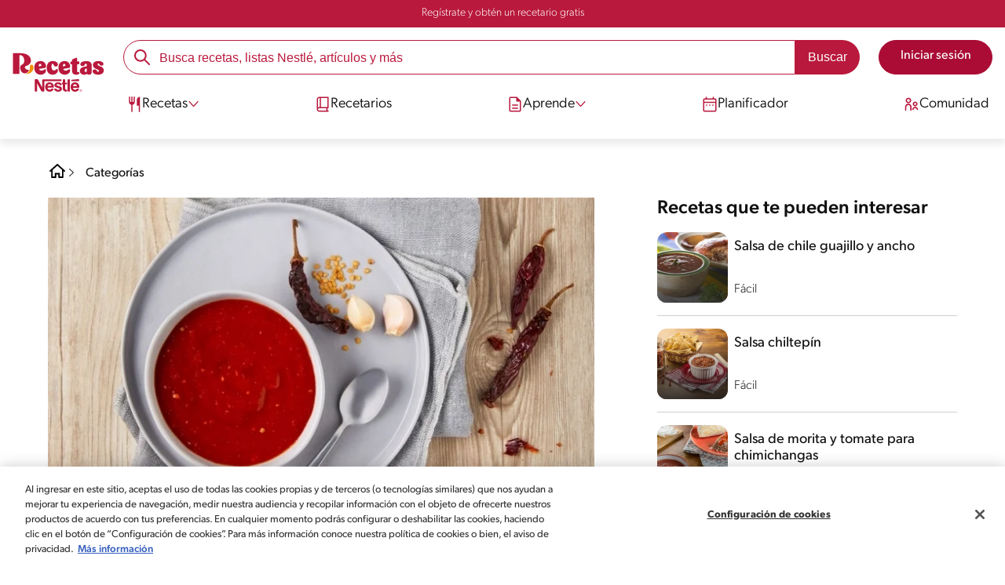

--- FILE ---
content_type: text/html; charset=UTF-8
request_url: https://www.recetasnestle.com.mx/recetas/salsa-de-morita-y-tomate
body_size: 34313
content:
<!DOCTYPE html><html lang="es-mx" dir="ltr" prefix="og: https://ogp.me/ns#"><head><meta charset="utf-8" /><meta name="ps-country" content="US" /><meta name="ps-language" content="en" /><meta name="ps-key" content="3344-5cb4a424ad45c0000cfdfa9e" /><meta name="description" content="Aprende a preparar Salsa de morita y tomate con esta receta. Cocina con Inspiración y descubre todos los tips saludables que NESTLÉ tiene para ti." /><link rel="canonical" href="https://www.recetasnestle.com.mx/recetas/salsa-de-morita-y-tomate" /><meta name="robots" content="index, follow, max-image-preview:large" /><link rel="alternate" href="https://www.recetasnestle.com.mx/recetas/salsa-de-morita-y-tomate" hreflang="es-mx" /><meta property="og:site_name" content="Recetas Nestlé" /><meta property="og:type" content="recipe" /><meta property="og:url" content="https://www.recetasnestle.com.mx/recetas/salsa-de-morita-y-tomate" /><meta property="og:title" content="Salsa de morita y tomate" /><meta property="og:description" content="SALSA DE MORITA Y TOMATE preparada con CONCENTRADO DE TOMATE CON POLLO CONSOMATE®." /><meta property="og:image" content="https://www.recetasnestle.com.mx/sites/default/files/srh_recipes/86776962cd34fbfb86eea171653ec501.jpg" /><meta property="pin:id" content="Salsa de morita y tomate" /><meta property="pin:description" content="SALSA DE MORITA Y TOMATE preparada con CONCENTRADO DE TOMATE CON POLLO CONSOMATE®." /><meta name="twitter:card" content="summary_large_image" /><meta name="twitter:description" content="SALSA DE MORITA Y TOMATE preparada con CONCENTRADO DE TOMATE CON POLLO CONSOMATE®." /><meta name="twitter:title" content="Salsa de morita y tomate" /><meta name="twitter:image" content="https://www.recetasnestle.com.mx/sites/default/files/srh_recipes/86776962cd34fbfb86eea171653ec501.jpg" /><meta name="google-site-verification" content="Ga7UMt8sagpOT5Mq3MjvY__eC90oszbQMqItE249JUI" /><link rel="alternate" hreflang="x-default" href="https://www.recetasnestle.com.mx/recetas/salsa-de-morita-y-tomate" /><meta name="MobileOptimized" content="width" /><meta name="HandheldFriendly" content="true" /><meta name="viewport" content="width=device-width, initial-scale=1.0" /><script type="application/ld+json">{"@context":"https:\/\/schema.org","@graph":[{"@type":"Recipe","name":"Salsa de morita y tomate","description":"SALSA DE MORITA Y TOMATE preparada con CONCENTRADO DE TOMATE CON POLLO CONSOMATE\u00ae.","keywords":"Comidas familiares,Cena,Guarnici\u00f3n,mexicano,d\u00eda Nacional,D\u00edas laborables,Parrilla,F\u00e1cil,Sin nueces de \u00e1rbol,Sin man\u00ed,Sin lactosa,Libre de carne de puerco,Sin lactosa,Menos de 300 cal,Fuente de proteina,Fuente de fibra,Alto en fibra,Sin az\u00facar,todo puede ser asado,todo puede ser asado 21,hay verano 20,antojitos mexicanos,salsas mexicanas,hay verano maggi,chile,chile morita,De la sart\u00e9n","recipeCuisine":"mexicano","recipeYield":"5","datePublished":"2022-07-22T02:27:21-0500","prepTime":"PT10M","totalTime":"PT13M","cookTime":"PT0M","recipeInstructions":[{"@type":"HowToSection","name":"Hierve","itemListElement":[{"@type":"HowToStep","text":"Coloca los jitomates, la cebolla y el agua en una cacerola, hierve por 5 minutos; escurre."}]},{"@type":"HowToSection","name":"Lic\u00faa","itemListElement":[{"@type":"HowToStep","text":"Lic\u00faa el ajo, los chiles, el cubo de Concentrado de Tomate con Pollo CONSOMATE\u00ae y la mezcla de jitomates con cebolla que herviste."}]},{"@type":"HowToSection","name":"Sirve","itemListElement":[{"@type":"HowToStep","text":"Ofrece con los tacos de tu preferencia."}]}],"recipeIngredient":["3 Jitomates","1\/4 Cebolla","2 Tazas de Agua","1 Diente de Ajo","2 Chiles morita","1 Cubo de Concentrado de Tomate con Pollo CONSOMATE\u00ae"],"recipeCategory":"Guarnici\u00f3n","author":{"@type":"Person","name":"Ricardo Manzanares"},"image":{"@type":"ImageObject","representativeOfPage":"True","url":"\/sites\/default\/files\/srh_recipes\/86776962cd34fbfb86eea171653ec501.jpg"},"nutrition":{"@type":"NutritionInformation","calories":"17","carbohydrateContent":"3","fiberContent":"1","proteinContent":"1","sodiumContent":"510","sugarContent":"1","fatContent":"1"},"aggregateRating":{"@type":"AggregateRating","ratingValue":"4","ratingCount":"1"},"id":"\/recetas\/salsa-de-morita-y-tomate"},{"@type":"WebSite","name":"Recetas Nestl\u00e9","url":"https:\/\/www.recetasnestle.com.mx\/","potentialAction":{"@type":"SearchAction","target":{"@type":"EntryPoint","urlTemplate":"https:\/\/www.recetasnestle.com.mx\/busca\/resultado?q={search_term_string}"},"query-input":"required name=search_term_string"}}]}</script><link rel="amphtml" href="https://www.recetasnestle.com.mx/recetas/salsa-de-morita-y-tomate?amp" /><link rel="preload" as="image" href="https://www.recetasnestle.com.mx/sites/default/files/styles/recipe_detail_desktop_new/public/srh_recipes/86776962cd34fbfb86eea171653ec501.jpg?itok=IRx1J7Mn" imagesrcset="https://www.recetasnestle.com.mx/sites/default/files/styles/recipe_detail_mobile/public/srh_recipes/86776962cd34fbfb86eea171653ec501.jpg?itok=FOrD5XJ6 767w, https://www.recetasnestle.com.mx/sites/default/files/styles/recipe_detail_tablet/public/srh_recipes/86776962cd34fbfb86eea171653ec501.jpg?itok=mVHs8g7F 1024w, https://www.recetasnestle.com.mx/sites/default/files/styles/recipe_detail_desktop_new/public/srh_recipes/86776962cd34fbfb86eea171653ec501.jpg?itok=IRx1J7Mn 1200w" imagesizes="(max-width: 767px) 100vw, (max-width: 1024px) 100vw, 1200px" fetchpriority="high" /><link rel="apple-touch-icon" sizes="180x180" href="/themes/custom/cookit/favico/apple-touch-icon.png?v=new"><link rel="icon" type="image/png" sizes="32x32" href="/themes/custom/cookit/favico/favicon-32x32.png?v=new"><link rel="icon" type="image/png" sizes="16x16" href="/themes/custom/cookit/favico/favicon-16x16.png?v=new"><link rel="shortcut icon" href="/themes/custom/cookit/favico/favicon.ico?v=new"/><link rel="preconnect" href="https://fonts.googleapis.com"><link rel="preconnect" href="https://fonts.gstatic.com" crossorigin><link rel="preconnect" href="https://use.typekit.net"><link rel="preconnect" href="https://p.typekit.net"><base href="https://www.recetasnestle.com.mx"><title>Salsa de morita y tomate | Recetas Nestlé</title> <script async src='https://securepubads.g.doubleclick.net/tag/js/gpt.js' crossorigin="anonymous"></script><script>
window.googletag = window.googletag || { cmd: [] };
let anchorSlot;
googletag.cmd.push(() => {
anchorSlot = googletag.defineOutOfPageSlot(
"/23291601510/recetasnestle.com.mx/responsive_anchor",
document.body.clientWidth <= 500
? googletag.enums.OutOfPageFormat.TOP_ANCHOR
: googletag.enums.OutOfPageFormat.BOTTOM_ANCHOR,
);
if (anchorSlot) {
anchorSlot.setTargeting("test", "anchor").addService(googletag.pubads());
}
var mapping1 = googletag.sizeMapping()
.addSize([1024, 0], [[970, 90], [728, 90], [300, 600], [120, 600], [300, 250], [336, 280]])
.addSize([768, 0], [[728, 90], [300, 250], [336, 280], [300, 600], [120, 600]])
.addSize([0, 0], [[336, 280], [300, 600], [120, 600], [300, 250], [320, 100], [320, 50]])
.build();
googletag.defineSlot('/23291601510/recetasnestle.com.mx/responsive_article_box_1', [[300, 250], [336, 280]], 'div-gpt-ad-1149614')
.defineSizeMapping(mapping1)
.addService(googletag.pubads());
googletag.defineSlot('/23291601510/recetasnestle.com.mx/responsive_article_box_2', [[300, 250], [336, 280]], 'div-gpt-ad-1149615')
.defineSizeMapping(mapping1)
.addService(googletag.pubads());
googletag.pubads().enableSingleRequest();
googletag.pubads().setTargeting('seccion', ['recetas']);
// Anchor ad activation
if (typeof googletag.pubads().enableAnchorAds === 'function') {
googletag.pubads().enableAnchorAds({ collapseTop: false });
}
// Initialize ad services
googletag.enableServices();
});
</script><script>
(function(d) {
var config = {
kitId: 'kzf4sci',
scriptTimeout: 3000,
async: true
},
h = d.documentElement,
t = setTimeout(function(){
h.className = h.className.replace(/\bwf-loading\b/g,"") + " wf-inactive";
}, config.scriptTimeout),
tk = d.createElement("script"),
f = false,
s = d.getElementsByTagName("script")[0], a;
h.className += " wf-loading";
tk.src = 'https://use.typekit.net/' + config.kitId + '.js';
tk.async = true;
tk.onload = tk.onreadystatechange = function(){
a = this.readyState;
if (f || (a && a != "complete" && a != "loaded")) return;
f = true;
clearTimeout(t);
try { Typekit.load(config); } catch(e) {}
};
s.parentNode.insertBefore(tk, s);
})(document);
</script><noscript><link href="https://use.typekit.net/kzf4sci.css" rel="stylesheet" /> </noscript><link rel="preload" as="style" onload="this.onload=null;this.rel='stylesheet'" media="all" href="/sites/default/files/css/css_gMEu0_vOgWm3RFN2W9llcxMr_DLDkAIXWiXiPiIwtEc.css?delta=0&amp;language=es&amp;theme=cookit&amp;include=[base64]" /><link media="all" href="/themes/custom/cookit/Content/css/library-svgs.css?v=2026122&version=g4y-01-2025" rel="preload" as="style" onload="this.rel='stylesheet'"><link rel="stylesheet" type="text/css" href="/themes/custom/cookit/Content/css/print.css" media="print"><style>
.gpt-ads {
margin: 1.5rem auto;
display: flex;
justify-content: center;
padding: 0 1rem;
}
</style><style>
#div-chatg4y{
position: fixed;
bottom: 0;
right: 0;
z-index: 2047483645;
}
</style><style>
a,body,div,form,h1,h2,header,html,i,iframe,img,label,li,nav,ol,p,section,span,ul{border:0;font-size:100%;font:inherit;margin:0;padding:0;vertical-align:baseline}header,nav,section{display:block}a,aside,body,div,form,h1,h2,h3,header,html,i,iframe,img,label,li,nav,ol,p,section,span,ul{border:0;font-size:100%;font:inherit;margin:0;padding:0;vertical-align:baseline}aside,header,nav,section{display:block}body{line-height:1.2}ol,ul{list-style:none}button{background:0 0;border:none;color:inherit;font:inherit;line-height:normal;margin:0;overflow:visible;padding:0;width:auto;-webkit-font-smoothing:inherit;-moz-osx-font-smoothing:inherit;-webkit-appearance:none}*{outline:0!important;text-decoration:none}*,:after,:before{box-sizing:border-box}:root{--color-black:17,17,17;--color-white:255,255,255;--color-btn:170,12,53;--color-disabled:210,210,210;--color-text-disabled:153,153,153;--color-1:185,25,60;--color-2:255,250,245;--color-3:240,145,0;--color-4:175,25,25;--color-5:245,213,218;--color-6:135,35,20;--color-7:249,211,153;--color-8:77,23,15;--color-9:215,35,95;--color-10:80,175,225;--color-11:235,101,39;--color-12:0,105,50;--color-13:230,50,55;--color-14:255,205,0;--color-15:254,247,238;--filter-white:invert(100%);--filter-black:invert(12%) sepia(1%) saturate(0%) hue-rotate(64deg) brightness(95%) contrast(92%);--filter-btn:invert(14%) sepia(87%) saturate(3917%) hue-rotate(334deg) brightness(80%) contrast(101%);--filter-disabled:invert(100%) sepia(0%) saturate(7258%) hue-rotate(219deg) brightness(111%) contrast(65%);--filter-text-disabled:invert(63%) sepia(0%) saturate(0%) hue-rotate(13deg) brightness(97%) contrast(90%);--filter-1:invert(21%) sepia(78%) saturate(3878%) hue-rotate(335deg) brightness(73%) contrast(97%);--filter-2:invert(89%) sepia(9%) saturate(434%) hue-rotate(319deg) brightness(106%) contrast(109%);--filter-3:invert(62%) sepia(44%) saturate(3487%) hue-rotate(5deg) brightness(98%) contrast(103%);--filter-4:invert(20%) sepia(100%) saturate(2289%) hue-rotate(346deg) brightness(75%) contrast(104%);--filter-5:invert(88%) sepia(10%) saturate(425%) hue-rotate(302deg) brightness(98%) contrast(95%);--filter-6:invert(15%) sepia(32%) saturate(6239%) hue-rotate(354deg) brightness(93%) contrast(91%);--filter-7:invert(89%) sepia(10%) saturate(1678%) hue-rotate(333deg) brightness(101%) contrast(95%);--filter-8:invert(10%) sepia(34%) saturate(3766%) hue-rotate(345deg) brightness(96%) contrast(96%);--filter-9:invert(21%) sepia(85%) saturate(2213%) hue-rotate(320deg) brightness(98%) contrast(99%);--filter-10:invert(59%) sepia(82%) saturate(332%) hue-rotate(159deg) brightness(91%) contrast(94%);--filter-11:invert(44%) sepia(89%) saturate(2744%) hue-rotate(351deg) brightness(105%) contrast(84%);--filter-12:invert(22%) sepia(85%) saturate(1141%) hue-rotate(120deg) brightness(100%) contrast(101%);--filter-13:invert(32%) sepia(19%) saturate(4368%) hue-rotate(325deg) brightness(102%) contrast(116%);--filter-14:invert(88%) sepia(20%) saturate(7499%) hue-rotate(359deg) brightness(105%) contrast(104%);--filter-15:invert(84%) sepia(7%) saturate(426%) hue-rotate(333deg) brightness(116%) contrast(99%);--pt-fix-font-3:3px;--pt-fix-font-2:2px;--hl-1:1.625rem;--hl-2:1.5rem;--hl-3:1.125rem;--hl-4:1rem;--hl-sidebar:1.375rem;--tl-1:1rem;--tl-medium-size:1.125rem;--tl-default-size:1rem;--tl-body-size:1rem;--tl-small-size:0.875rem;--tl-smaller-size:0.75rem;--title-1:1.5rem;--title-2:1.125rem;--title-3:1rem;--title-4:1.25rem;--text-body:0.875rem;--text-body-small:0.75rem;--cta-1:1rem;--cta-2:0.875rem;--font-weight-lighter:200;--font-weight-light:300;--font-weight:400;--font-weight-medium:500;--font-weight-bold:600;--font-weight-eBold:700;--font-weight-extraBold:900;--header-height:9.125rem;--max-container:74.375rem;--max-container-lg:90rem}@media screen and (min-width:992px){:root{--hl-1:2rem;--hl-2:1.875rem;--hl-3:1.5rem;--hl-sidebar:1.5rem;--title-1:2rem;--title-2:1.5rem;--title-3:1.25rem;--title-4:1.75rem;--text-body:1rem;--text-body-small:0.875rem;--header-height:10.875rem}}.f-1{filter:var(--filter-1)}.f-3{filter:var(--filter-3)}.c-w{color:rgba(var(--color-white),1)}.c-b{color:rgba(var(--color-black),1)}.bg-w{background-color:rgba(var(--color-white),1)}.bg-1{background-color:rgba(var(--color-1),1)}.container{background-color:transparent;display:block;margin:0 auto;max-width:var(--max-container);padding:0 1rem;width:100%}.container--lg{max-width:var(--max-container-lg)}.container .container{padding:0}.mt-2{margin-top:.5rem}.mb-1{margin-bottom:.25rem}.mb-2{margin-bottom:.5rem}.mb-3{margin-bottom:.75rem}.mb-4{margin-bottom:1rem}.mb-5{margin-bottom:1.5rem}.mb-7{margin-bottom:2.5rem}.mr-2{margin-right:.5rem}html{font-size:16px;line-height:1.2;scroll-behavior:smooth;scroll-padding-top:var(--header-height)}@media (-ms-high-contrast:active),print and (-ms-high-contrast:none){html{font-size:14px}}html body{color:rgba(var(--color-black),1);font-family:canada-type-gibson,sans-serif;font-size:.875rem;font-weight:var(--font-weight-light);position:relative}@media (min-width:576px){html body{font-size:1rem}}html body .mainWrapper{display:block;overflow:hidden;padding-top:var(--header-height);width:100%}a{background-color:transparent;color:rgba(var(--color-black),1);text-decoration:none}ol li,p,ul li{font-size:.875rem;line-height:1.2}ol li a,ul li a{color:rgba(var(--color-1),1);font-weight:var(--font-weight-medium)}@media (min-width:576px){ol li,p,ul li{font-size:1rem}}p~ul{margin-top:.75rem}ol li,ul li{position:relative}ul~ul{margin-top:.75rem}.text-center{text-align:center}[class^=hl-]{display:block;line-height:1.2}h1{font-size:var(--hl-1)!important;font-weight:var(--font-weight-medium)!important}.hl-1{font-size:var(--hl-1)}.hl-1,.hl-2{font-weight:var(--font-weight-medium)}.hl-2{font-size:var(--hl-2)}.hl-sidebar{font-size:var(--hl-sidebar);font-weight:var(--font-weight-medium)}[class^=tl-]{line-height:1.3}.reg{font-weight:var(--font-weight-light)}.tl-small{font-size:var(--tl-small-size)}@media (max-width:991.98px){.hidden-lg-down{display:none!important}}.hidden{display:none!important}@media (min-width:992px){.recipe .recipe__texts,.reg{font-weight:var(--font-weight-lighter)}.hidden-lg-up,.hidden-md{display:none!important}}.sr-only,.visually-hidden{appearance:none;border:none!important;display:block!important;height:0!important;left:0!important;margin:0!important;opacity:0!important;overflow:hidden!important;padding:0!important;position:relative!important;top:0!important;width:0!important}img{height:auto}iframe,img{display:block;max-width:100%}.loading{background:rgba(var(--color-white),.7)!important;display:none;height:100%!important;left:0!important;position:fixed!important;top:0!important;width:100%!important;z-index:99999!important}.loading:before{border:7px solid rgba(var(--color-black),.2);border-radius:50%;border-top-color:rgba(var(--color-black),.4);content:"";height:50px;left:50%;margin:-25px 0 0 -25px;position:absolute;top:50%;width:50px}.loading__text{left:0;margin:0 auto;max-width:12.5rem;position:fixed;right:0;top:54%}.btn,.cta,.loading__text{font-size:1rem;font-weight:var(--font-weight);text-align:center}.btn,.cta{--color-cta-border:rgba(var(--color-btn),1);--color-cta-bg:rgba(var(--color-btn),1);--color-cta-filter-icon:var(--filter-white);--color-cta-text:rgba(var(--color-white),1);--border-radius:2.5rem;--height:2.5rem;align-items:center;background-color:var(--color-cta-bg);border:1px solid var(--color-cta-border);border-radius:var(--border-radius);color:var(--color-cta-text);column-gap:.5rem;display:flex;height:var(--height);justify-content:center;line-height:1;padding:.5rem 1.5rem}.cta--user{background-color:transparent;border:none;display:block;height:2rem;padding:.5rem;width:2rem}.cta--user i{--color-cta-filter-icon:var(--filter-1);height:1rem;margin:0;width:1rem}.cta--header{--color-cta-bg:rgba(var(--color-2),1);--color-cta-text:rgba(var(--color-black),1);align-items:center;background-color:var(--color-cta-bg);border:none;border-radius:.25rem;display:flex;font-weight:300;height:2.1875rem;justify-content:center;padding:.5rem .25rem}@media (max-width:389.98px){.cta--header{font-size:.875rem}}.cta--header i{--color-cta-filter-icon:var(--filter-1);height:.9375rem;margin:0 .25rem 0 0;width:.9375rem}.cta--outline{--color-cta-border:rgba(var(--color-1),1);--color-cta-text:rgba(var(--color-1),1);--color-cta-bg:rgba(var(--color-white),1);--color-cta-filter-icon:var(--filter-1)}.cta--widthModal{max-width:10rem;width:100%}.cta--widthFull{max-width:100%;width:100%}.btn{max-width:100%;width:fit-content}[class*=cta]>i,a>i{filter:var(--color-cta-filter-icon);height:.9375rem;width:.9375rem}.video{display:block;margin-bottom:1.5rem;position:relative;width:100%}.video:after{content:"";display:block;padding-bottom:56.25%}.actions{position:relative;z-index:3}.actions ul{display:flex;justify-content:flex-start}.actions ul li{margin:0 1rem 0 0;position:relative}.actions p{display:none;visibility:hidden}@media (min-width:992px){.loading:before{height:70px;margin:-35px 0 0 -35px;width:70px}.loading__text{top:58%}.actions p{display:block;font-size:.8125rem;text-align:center;visibility:visible}}.actions .svg{filter:var(--filter-1)}.actions .icons,.actions .svg{display:block;height:1.5rem;position:relative;width:1.5rem}.actions .icons .svg{left:50%;position:absolute;top:50%;transform:translate(-50%,-50%)}.actions .icons .svg--active{opacity:0}.actions__button{color:rgba(var(--color-1),1);flex-direction:column}.actions__button,.breadcrumb{align-items:center;display:flex}.breadcrumb{padding:1rem 0}.breadcrumb ol{align-items:center;column-gap:.25rem;display:flex}.breadcrumb ol li{display:none;font-size:.875rem;position:relative}.breadcrumb ol li:not(:first-of-type){padding-left:1.5rem}.breadcrumb ol li:not(:first-of-type):after{background-position:50%;background-repeat:no-repeat;background-size:contain;content:"";display:inline-block;filter:var(--filter-1);height:.75rem;left:0;position:absolute;top:47%;transform:translateY(-50%);width:.75rem}.breadcrumb ol li:nth-child(2){display:block}.breadcrumb ol li:nth-child(2):after{filter:var(--filter-1);left:0;transform:translateY(-50%) rotate(180deg);transform-origin:center}.breadcrumb ol li:first-of-type a i{height:1.5rem;width:1.5rem}.breadcrumb ol li a{color:rgba(var(--color-black),1);font-size:.875rem;font-weight:var(--font-weight);margin:1rem 0}.rating{grid-area:ratings;margin-bottom:1.875rem}.form-brands .js-form-type-radio input{display:none}#header{--border-bottom-divisor:#d2d2d2;--box-shadow:0px 7px 8px 0px rgba(0,0,0,.08);--height-sub-menu-1:0;background-color:rgba(var(--color-white),1);border-bottom:1px solid var(--border-bottom-divisor);display:flex;flex-direction:column;left:0;min-height:var(--header-height);position:fixed;top:0;width:100%;z-index:105}#header [class="cta hidden-lg-down"]{font-weight:var(--font-weight);height:100%}#header input[type=checkbox]{display:none}#header>.container{align-items:center;display:grid;gap:.5rem;grid-auto-flow:row;grid-template-areas:"logo search account hamb" "logo links-mob links-mob links-mob";grid-template-columns:5.3125rem auto 2rem 2rem;grid-template-rows:repeat(2,auto);justify-content:space-between;padding:.75rem .5rem}@media (max-width:991.98px){.breadcrumb{padding-left:1rem}#header input[type=submit]{display:none}#header>.container{max-width:31.25rem}#header .nav{overflow-y:scroll}}#header>.container .hamb-menu__icon{grid-area:hamb}#header>.container .header__logo{grid-area:logo}#header>.container .header__account{grid-area:account}#header>.container .header__links-mob{grid-area:links-mob}#header>.container .header__search{grid-area:search}#header .header__logo{margin:0 auto}#header .header__logo .logo-img{display:inline-block;height:2.25rem;width:5.3125rem}@media (min-width:992px){.actions .icons,.actions .svg{height:2.125rem;margin-bottom:.5rem;width:2.125rem}.breadcrumb{height:auto;margin-left:0;margin-top:1rem;padding-left:0;width:auto}.breadcrumb ol li{display:block}.breadcrumb ol li:not(:first-of-type):after{filter:var(--filter-black);left:0;transform:translateY(-50%)}.breadcrumb ol li:nth-child(2):after{filter:var(--filter-black)}.breadcrumb ol li a{font-size:1rem}#header{border-bottom:none;box-shadow:var(--box-shadow)}#header>.container{gap:1.5rem;grid-auto-flow:row;grid-template-areas:"logo search account" "logo nav nav";grid-template-columns:auto minmax(50%,80%) minmax(145px,auto);grid-template-rows:repeat(2,auto);padding:1rem}#header>.container .header__logo{align-self:baseline;grid-area:logo;margin-top:1rem}#header>.container .header__search{grid-area:search}#header>.container .header__account{grid-area:account}#header>.container .nav{grid-area:nav}#header .header__logo .logo-img{height:3.125rem;width:7.3125rem}}#header .header__notify{--color-bg:rgba(var(--color-1),1);--color-text:rgba(var(--color-white),1);background-color:var(--color-bg);height:2.1875rem;padding-bottom:.5rem;padding-top:.5rem}#header .header__notify>.container{align-items:center;display:flex;justify-content:center}#header .header__notify>.container a{color:var(--color-text)}#header .hamb-menu__icon{border-radius:.5rem;display:block;padding:.5rem .4375rem}#header .hamb-menu__icon .line{background-color:rgba(var(--color-1),1);border-radius:.25rem;display:block;height:.125rem;width:100%}#header .hamb-menu__icon .line__2{margin:.1875rem 0}#header .header__links-mob{align-items:center;column-gap:.5rem;display:flex;justify-content:space-between}#header .header__links-mob a{width:-webkit-fill-available}#header .header__links-mob a i{margin-right:0!important}#header .header__search{display:flex;width:100%;--rounded:2.5rem}#header .header__search.searchBlock{padding:0}#header .header__search>.container{max-width:100%!important;padding:0}#header .header__search>.container .searchBlock__btnIngredients{display:none}#header .header__search form{margin-bottom:0}#header .header__search .search-form{align-items:center;display:flex;justify-content:center;margin-bottom:0;width:100%}#header .header__search .search-form .js-form-item{position:relative;width:-webkit-fill-available}#header .header__search .search-form .js-form-item:before{background-repeat:no-repeat;content:"";display:block;filter:var(--filter-1);height:1.5rem;left:.75rem;position:absolute;top:50%;transform:translateY(-50%);width:1.5rem}#header .header__search .search-form input[type=text]{border:1px solid rgba(var(--color-1),1);border-radius:var(--rounded);height:2.75rem;padding:0 1rem 0 2.8125rem;width:100%}#header .header__search .search-form input[type=text]:-ms-input-placeholder{color:rgba(var(--color-1),1);font-size:1rem}#header .header__search .search-form input[type=submit]{border-radius:0 var(--rounded) var(--rounded) 0!important}@media (min-width:992px){#header .header__search .search-form input[type=text]{border-radius:var(--rounded) 0 0 var(--rounded)}#header .header__search .search-form input[type=submit]{background-color:rgba(var(--color-1),1);border:none;border-radius:0 var(--rounded) var(--rounded) 0;color:rgba(var(--color-white),1);height:2.75rem;margin-left:0;margin-top:0!important;padding:0 1rem}}#header .nav{--color-nav-bg:rgba(var(--color-white),1);--color-nav-text:rgba(var(--color-black),1);--size-logo-desk:-8.813rem;align-items:flex-start;background-color:var(--color-nav-bg);border-radius:.25rem;display:flex;flex-direction:column;height:calc(100vh - var(--header-height));padding:.75rem 2rem 1.5rem;position:absolute;right:0;row-gap:1rem;top:-105vh;width:100%;z-index:2}#header .nav__header{display:flex;justify-content:flex-end;position:relative;width:100%}#header .nav__header .close{align-items:center;display:flex;justify-content:center}#header .nav__header .close i{height:1rem;width:1rem}@media (min-width:992px){#header .nav__header{display:none}}#header .nav__btns{align-items:center;column-gap:1rem;display:flex;justify-content:center;margin-bottom:1rem;width:100%}#header .nav__btns a{font-weight:var(--font-weight)}@media (min-width:992px){#header .nav{align-items:center;background-color:transparent;border-radius:0;flex-direction:column;height:auto;justify-content:space-between;left:auto;padding:0;position:static;row-gap:1rem;top:auto;width:100%;z-index:1}}#header .nav .content{display:flex;flex-direction:column;position:relative;row-gap:2rem;width:100%}@media (min-width:992px){#header .nav .content{align-items:flex-start;column-gap:2rem;flex-direction:row;justify-content:space-between;row-gap:0}#header .nav .content:after{background-color:rgba(var(--color-3),1);height:1px;position:absolute;top:2.5625rem;width:100%}#header .nav .content>li.sub-menu.double-space .dropdown-menu{column-gap:2.5rem!important}}#header .nav .content>li{align-items:center;display:flex;position:static}#header .nav .content>li.sub-menu>label{width:100%}#header .nav .content>li.sub-menu>label i:last-of-type{margin-left:auto}#header .nav .content>li.sub-menu .sub-menu-1{display:flex;flex-direction:column;height:100%;left:-120%;position:absolute;top:0;width:100%;z-index:2}#header .nav .content>li.sub-menu .sub-menu-1 .back{align-items:center;display:flex;width:fit-content}#header .nav .content>li.sub-menu .sub-menu-1 .back i{height:.875rem;width:.875rem}#header .nav .content>li.sub-menu .sub-menu-1>p{align-items:center;column-gap:1rem;display:flex}#header .nav .content>li.sub-menu .sub-menu-1>p i{height:1.25rem;width:1.25rem}#header .nav .content>li.sub-menu .sub-menu-1 .dropdown-menu,#header .nav .content>li.sub-menu .sub-menu-1>ul{display:flex;flex-direction:column;margin-left:2.5rem;margin-top:0}@media (max-width:991.98px){#header .nav .content>li.sub-menu .sub-menu-1{height:100vh}#header .nav .content>li.sub-menu .sub-menu-1 .dropdown-menu .dropdown,#header .nav .content>li.sub-menu .sub-menu-1>p,#header .nav .content>li.sub-menu .sub-menu-1>ul .dropdown{margin-bottom:1.5rem}#header .nav .content>li{width:100%}}#header .nav .content>li.sub-menu .sub-menu-1 .dropdown-menu .dropdown .all,#header .nav .content>li.sub-menu .sub-menu-1>ul .dropdown .all{position:absolute;right:0;text-decoration:underline;top:calc(-1.5rem + -20px)}#header .nav .content>li.sub-menu .sub-menu-1 .dropdown-menu .dropdown>label,#header .nav .content>li.sub-menu .sub-menu-1>ul .dropdown>label{align-items:center;display:flex;justify-content:space-between;width:100%}#header .nav .content>li.sub-menu .sub-menu-1 .dropdown-menu .dropdown>label i,#header .nav .content>li.sub-menu .sub-menu-1>ul .dropdown>label i{transform:rotate(90deg)}#header .nav .content>li.sub-menu .sub-menu-1 .dropdown-menu .dropdown-content,#header .nav .content>li.sub-menu .sub-menu-1>ul .dropdown-content{display:none;margin-left:1rem;margin-top:.5rem;row-gap:.5rem}@media (min-width:992px){#header .nav .content>li.sub-menu .sub-menu-1{display:none;left:0;max-width:calc(var(--max-container-lg) - 2rem);padding:0 .25rem;top:2.625rem;width:calc(100vw - 3rem)}#header .nav .content>li.sub-menu .sub-menu-1 .back{display:none}#header .nav .content>li.sub-menu .sub-menu-1 .dropdown-menu,#header .nav .content>li.sub-menu .sub-menu-1>ul{align-items:flex-start;background-color:rgba(var(--color-white),1);column-gap:1.5rem;display:flex;flex-direction:row;justify-content:flex-start;margin:0;padding-bottom:1.5rem;padding-top:1.5rem;position:relative;width:100%}#header .nav .content>li.sub-menu .sub-menu-1 .dropdown-menu:after,#header .nav .content>li.sub-menu .sub-menu-1>ul:after{background-color:rgba(var(--color-white),1);box-shadow:var(--box-shadow);content:"";height:100%;left:-33vw;position:absolute;top:0;width:121vw;z-index:-1}#header .nav .content>li.sub-menu .sub-menu-1 .dropdown-menu li a,#header .nav .content>li.sub-menu .sub-menu-1>ul li a{align-items:center;column-gap:.75rem;display:flex}#header .nav .content>li.sub-menu .sub-menu-1 .dropdown-menu .dropdown .all,#header .nav .content>li.sub-menu .sub-menu-1>ul .dropdown .all{grid-column:1;position:static;white-space:nowrap;width:fit-content}#header .nav .content>li.sub-menu .sub-menu-1 .dropdown-menu .dropdown label i,#header .nav .content>li.sub-menu .sub-menu-1>ul .dropdown label i{display:none}#header .nav .content>li.sub-menu .sub-menu-1 .dropdown-menu .dropdown-content,#header .nav .content>li.sub-menu .sub-menu-1>ul .dropdown-content{border-left:1px solid var(--border-bottom-divisor);display:flex;flex-direction:column;margin-left:0}#header .nav .content>li.sub-menu .sub-menu-1 .dropdown-menu .dropdown-content>li,#header .nav .content>li.sub-menu .sub-menu-1>ul .dropdown-content>li{padding-left:1rem}}#header .nav .content>li a{text-decoration:none}#header .nav .content>li a,#header .nav .content>li label{align-items:center;column-gap:1rem;display:flex}#header .nav .content>li a i,#header .nav .content>li label i{height:1.25rem;width:1.25rem}#header .nav .content>li label i.svg-arrow{height:.9375rem;width:.9375rem}#header .nav .content>li.recipe .sub-menu-1 .dropdown-menu .dropdown:first-of-type{margin-bottom:0}#header .content li[role=menuitem] a,#header .content li[role=menuitem] label{--font-size-menu-item-level-0:1rem;--font-color-menu-item-level-0:rgba(var(--color-black),1);color:var(--font-color-menu-item-level-0);font-size:var(--font-size-menu-item-level-0);font-weight:var(--font-weight-light)}@media (min-width:1200px){#header .content li[role=menuitem] a,#header .content li[role=menuitem] label{--font-size-menu-item-level-0:1.125rem}}#header .content li[role=menuitem] .sub-menu-1 a,#header .content li[role=menuitem] .sub-menu-1 p{--font-size-menu-item-level-1:1rem;--font-color-menu-item-level-1:rgba(var(--color-black),1);color:var(--font-color-menu-item-level-1);font-size:var(--font-size-menu-item-level-1)}#header .content li[role=menuitem] .sub-menu-1 .dropdown-menu li[role=menuitem] a,#header .content li[role=menuitem] .sub-menu-1 .dropdown-menu li[role=menuitem] label{--font-size-menu-item-level-2:1rem;--font-color-menu-item-level-2:rgba(var(--color-black),1);color:var(--color-text-destaque,--font-color-menu-item-level-2);font-size:var(--font-size-menu-item-level-2);font-weight:var(--font-weight-light)}#header .content li[role=menuitem] .sub-menu-1 .dropdown-menu li[role=menuitem] .dropdown-content li a{--font-size-menu-item-level-3:.875rem;--font-color-menu-item-level-3:rgba(var(--color-black),1);color:var(--font-color-menu-item-level-3);font-size:var(--font-size-menu-item-level-3);font-weight:var(--font-weight-light)}.list--recipeSidebar{display:grid;gap:1rem;grid-template-columns:1fr 1fr}.recipe__top .breadcrumb{margin-left:0}@media (min-width:992px){#header .nav .content>li{border-bottom:3px solid rgba(var(--color-white),1);height:2.625rem;padding:.25rem .25rem 1rem;z-index:2}#header .nav .content>li i{height:1.1875rem;width:1.1875rem}#header .nav .content>li>a{align-items:center;column-gap:.75rem;display:flex}#header .nav .content>li.sub-menu label{column-gap:.5rem}#header .nav .content>li.sub-menu label .svg-arrow{transform:rotate(90deg)}#header .nav .content>li.recipe .sub-menu-1 .dropdown-menu .dropdown:first-of-type{margin-bottom:auto;margin-top:auto}#header .content li[role=menuitem] .sub-menu-1 a,#header .content li[role=menuitem] .sub-menu-1 p{--font-size-menu-item-level-1:1.125rem}#header .content li[role=menuitem] .sub-menu-1 .dropdown-menu li[role=menuitem] label span{font-weight:var(--font-weight-medium)}.list--recipeSidebar{gap:0;grid-template-columns:1fr}.recipe>.container{display:grid;gap:0 5rem;grid-auto-flow:row;grid-template-areas:"top top" "main aside" "footer footer";grid-template-columns:calc(67% - 5rem) minmax(33%,24.375rem);grid-template-rows:auto auto;justify-content:space-between}.recipe__top{grid-area:top}.recipe__main{display:flex;flex-direction:column;grid-area:main}.recipe__aside{grid-area:aside}.recipe__footer{grid-area:footer}.recipe__main>div.mb-5,.recipe__main>section.mb-5{margin-bottom:2rem}.recipe__main>div.mb-4{margin-bottom:1.5rem}}.recipe__image{margin-bottom:.75rem;position:relative}.actions--recipes{align-items:center;background-color:var(--color-bg-actions-list,rgba(var(--color-15),1));border-radius:.5rem;display:flex;justify-content:space-between;margin-bottom:1.5rem;padding:.5rem 1rem}@media (min-width:992px){.actions--recipes{justify-content:space-around}.actions--recipes li{margin-right:0}.actions--recipes li .actions__button p{color:var(--color-text-actions-list,rgba(var(--color-black),1));font-weight:var(--font-weight-light)}}.anchors{align-items:center;justify-content:space-between;margin-bottom:1rem}.anchors,.anchors li{display:flex}.anchors li a{color:var(--color-anchors,rgba(var(--color-black),1));font-size:.875rem;font-weight:var(--font-weight-medium);padding:.25rem .25rem .75rem}.recipeComments{grid-area:comments;margin-bottom:1.875rem}@media (max-width:991.98px){.recipe__top .breadcrumb{margin-left:-1rem}.recipe__image .image{margin-left:-1rem;margin-right:-1rem}}.recipe__image .my-menu-iq.teaser{right:0;top:1rem;z-index:10}.recipe__image .my-menu-iq.teaser .srh_progress-bar:before{font-weight:400}.recipe__image .brand{left:.5rem;position:absolute;top:.5rem}.recipe__image .brand img{max-height:2.5rem;width:auto}.brand{left:.5rem;position:absolute;top:.5rem}@media (min-width:992px){.anchors{display:none}.recipe__image .my-menu-iq.teaser{right:1rem}.brand,.recipe__image .brand{left:1rem;top:1rem}}.brand img{max-height:2.5rem;width:auto}.my-menu-iq.teaser{border-radius:50px;padding:4px 10px 4px 6px;position:absolute;right:24px;top:16px;z-index:1250}.informations{--color-border-infos:rgba(var(--color-black),0.2);align-items:center;border:1px solid var(--color-border-infos);border-radius:.5rem;column-gap:2.5rem;display:flex;justify-content:space-evenly;margin-bottom:1.5rem;padding:.5rem .75rem}.informations li{display:flex;flex-direction:column}.informations li .title-info{--color-title-info:rgba(var(--color-black),1);color:var(--color-title-info);font-size:.75rem;font-weight:var(--font-weight);text-align:center;text-transform:capitalize}.informations .icons{--color-text-icons:rgba(var(--color-black),1);align-items:center;color:var(--color-text-icons);column-gap:.25rem;display:flex;font-size:.8125rem;font-weight:var(--font-weight);justify-content:center;line-height:1}.informations .icons i{--filter-icon:var(--filter-3);filter:var(--filter-icon);height:.9375rem;margin-bottom:.125rem;width:.9375rem}.informations .difficulty__text{--color-text-difficulty:rgba(var(--color-black),1);color:var(--color-text-difficulty);font-size:.875rem;font-weight:var(--font-weight-light);text-align:center}.informations .infos-cost .cost{display:flex}.informations .infos-cost .cost i{height:.9375rem;opacity:.5;width:.9375rem}.informations .infos-cost .cost--medium .svg-cifrao:first-of-type,.informations .infos-cost .cost--medium .svg-cifrao:nth-of-type(2){opacity:1}.informations .infos-ratings .qualification i{filter:none}.srh_progress-bar:before{color:#78bec7;content:attr(data-percent);font-size:36px;font-weight:700;left:50%;position:absolute;text-align:center;top:40%;-webkit-transform:translate(-50%,-50%);-ms-transform:translate(-50%,-50%);transform:translate(-50%,-50%);z-index:100}.my-menu-iq.teaser .srh_progress-bar:before{color:#0d0d0d;font-size:13px;font-weight:700;line-height:1;top:50%}.tagsFilter{background-color:var(--color-bg,rgba(var(--color-15),1));border-radius:.5rem;display:flex;flex-direction:column;padding:.75rem}.tagsFilter__title{color:var(--color-title,rgba(var(--color-black),1));display:block;font-size:1rem;font-weight:var(--font-weight);white-space:nowrap}@media (min-width:992px){.my-menu-iq.teaser{right:1rem!important}.informations li .title-info{font-size:.875rem}.tagsFilter{align-items:center;column-gap:.5rem;flex-direction:row;justify-content:center}.tagsFilter__title{margin-bottom:0}}.tagsFilter__list{display:flex;flex-wrap:wrap;gap:.5rem}.recipe__tipItem--accordion input{display:none}.utensils{display:flex;flex-direction:column}.cardRecipe__image{border-radius:.75rem .75rem 0 0;overflow:hidden;position:relative}.cardRecipe__image picture{display:block;position:relative}.cardRecipe__image picture:after{background:linear-gradient(180deg,rgba(30,30,30,0),rgba(30,30,30,.8));bottom:0;content:"";display:block;height:4.0625rem;left:0;position:absolute;width:100%}.cardRecipe__image picture img{width:100%}.cardRecipe__image .brand{display:none;left:.5rem;position:absolute;top:.5rem}.cardRecipe__image .brand img{height:2.5rem;width:auto}.cardRecipe__title{display:-webkit-box;font-size:22px;height:2.4em;line-height:1.2;overflow:hidden;-webkit-line-clamp:2;-webkit-box-orient:vertical;color:var(--color-title);font-weight:var(--font-weight);margin-bottom:.5rem;text-align:left;text-overflow:ellipsis;white-space:normal}.cardRecipe__infos{align-items:center;column-gap:.5rem;display:flex;margin-bottom:.5rem}.cardRecipe__infos li{align-items:center;border:1px solid var(--color-border-infos);border-radius:50px;display:flex;height:1.5625rem;justify-content:center;padding:.25rem .5rem}.cardRecipe__infos li .title-info{display:none}.cardRecipe__infos li i{height:.9375rem;width:.9375rem}.cardRecipe__infos li span{display:flex}.cardRecipe__infos li span.text{color:var(--color-text);font-size:.875rem;font-weight:var(--font-weight);line-height:1;margin-top:var(--pt-fix-font-3)}.cardRecipe__infos li.infos-time{background-color:var(--color-background-infos)}.cardRecipe__infos li.infos-time .svg-time-v3{margin-right:.25rem}.cardRecipe__infos li.infos-difficulty{background-color:var(--color-background-infos)}.cardRecipe--sidebar{display:block;position:relative;width:100%}.cardRecipe--sidebar .cardRecipe__image{border-radius:.75rem;display:block;margin-bottom:.5rem;overflow:hidden;position:relative}.cardRecipe--sidebar .cardRecipe__image:before{background:linear-gradient(180deg,rgba(30,30,30,0),rgba(30,30,30,.8));bottom:0;content:"";display:block;height:4.0625rem;left:0;position:absolute;width:100%}.cardRecipe--sidebar .cardRecipe__image img{border-radius:.75rem;height:10.6875rem;margin-bottom:0;object-fit:cover;object-position:center;width:100%}.cardRecipe--sidebar .cardRecipe__infos{align-items:center;column-gap:.5rem;display:flex;flex-direction:row;gap:0;justify-content:space-between;margin:0;padding:0 .7rem;position:absolute;top:9.3875rem;width:100%}.cardRecipe--sidebar .cardRecipe__infos li{background-color:transparent;border:none;height:auto}.cardRecipe--sidebar .cardRecipe__infos .infos-difficulty,.cardRecipe--sidebar .cardRecipe__infos .infos-time{border:none;font-size:0;height:auto;padding:0}.cardRecipe--sidebar .cardRecipe__infos .infos-difficulty .text,.cardRecipe--sidebar .cardRecipe__infos .infos-time .text{color:var(--color-text-card-sidebar,rgba(var(--color-white),1));font-size:var(--font-size-info,.75rem);font-weight:var(--font-weight)}.cardRecipe--sidebar .cardRecipe__infos .infos-time i{display:none}.cardRecipe--sidebar .cardRecipe__title{display:-webkit-box;font-size:14px;height:auto;line-height:1.2;overflow:hidden;-webkit-line-clamp:2;-webkit-box-orient:vertical;color:var(--color-title,rgba(var(--color-black),1));font-weight:var(--font-weight);margin-bottom:0;text-overflow:ellipsis;white-space:normal;width:100%}@media (min-width:992px){.cardRecipe--sidebar{display:grid;gap:0 .5rem;grid-template-columns:5.625rem calc(100% - 6.125rem);grid-template-rows:5.625rem;height:auto!important}.cardRecipe--sidebar:not(:last-of-type){border-bottom:1px solid rgba(var(--color-black),.2);margin-bottom:1rem;padding-bottom:1rem}.cardRecipe--sidebar:last-of-type .cardRecipe__infos{bottom:.75rem}.cardRecipe--sidebar .cardRecipe__image{margin-bottom:0}.cardRecipe--sidebar .cardRecipe__image picture img{height:5.625rem;width:5.625rem}.cardRecipe--sidebar .cardRecipe__title{display:-webkit-box;font-size:18px;height:2.4em;line-height:1.2;overflow:hidden;-webkit-line-clamp:2;-webkit-box-orient:vertical;margin-top:.5rem;text-overflow:ellipsis;white-space:normal}.cardRecipe--sidebar .cardRecipe__infos{--font-size-info:.875rem;--color-text-card-sidebar:rgba(var(--color-black),1);bottom:1.5rem;padding:0;right:0;top:auto;width:calc(100% - 6.125rem)}.cardRecipe--sidebar .cardRecipe__infos .infos-difficulty:after,.cardRecipe--sidebar .cardRecipe__infos .infos-time:after{font-size:1rem;font-weight:var(--font-weight);padding-top:2px}.cardRecipe--sidebar .cardRecipe__infos .infos-difficulty .text,.cardRecipe--sidebar .cardRecipe__infos .infos-time .text{--font-size-info:1rem;font-weight:var(--font-weight-lighter)}}.related-banner{display:block}.related-banner img{border-radius:.5rem}.searchBlock{padding:1.5rem 0}.searchBlock .container{max-width:724px}.searchBlock form{display:flex;margin-bottom:1.5rem;position:relative}.searchBlock form .js-form-item{flex:1;position:relative}.searchBlock form input[type=text]{border:none;border-bottom:1px solid rgba(var(--color-1),1);font-size:1rem;min-height:2.25rem;padding:0 .625rem;width:100%}.searchBlock form .btn{display:none;margin-left:.625rem}.searchBlock__btnIngredients{font-size:1rem;text-transform:uppercase;width:100%}.searchBlock__btnIngredients .svg{filter:var(--filter-white);margin-right:.3125rem;width:1.625rem}.actions__shareOptions,.shareOptions{--color-bg:rgba(var(--color-white),1);--color-red:rgba(var(--color-1),1);--border-color:#bababa;--box-shadow:0 0 16px 0 hsla(0,0%,52%,.5);background-color:var(--color-bg);border-radius:.5rem;box-shadow:var(--box-shadow);display:none;flex-direction:column;left:0;margin:0 0 0 .125rem;min-width:22.125rem;opacity:0;padding:1rem;position:absolute;top:0;visibility:hidden;z-index:10}.actions__shareOptions--button{bottom:0;left:auto;right:0;top:auto}.actions__shareOptions li,.shareOptions li{margin:0;padding:.75rem}.actions__shareOptions li:not(:last-child),.shareOptions li:not(:last-child){border-bottom:1px solid var(--border-color)}.actions__shareOptions li a,.shareOptions li a{align-items:center;color:rgba(var(--color-black),1);display:flex;justify-content:flex-start;text-decoration:none!important;width:100%}.actions__shareOptions .svg,.shareOptions .svg{filter:var(--filter-1);height:1.5rem;margin:0 .75rem 0 0;width:1.5rem}.glide__slide{flex-shrink:0;height:100%;white-space:normal;width:100%;-webkit-touch-callout:none}.tagItem{--color-border:rgba(var(--color-btn),1);--color-bg:rgba(var(--color-white),1);--color-text:rgba(var(--color-black),1);--color-hover-border:rgba(var(--color-btn),1);--color-hover-bg:rgba(var(--color-btn),1);--color-hover-text:rgba(var(--color-white),1);--border-radius:2.5rem;align-items:center;background-color:var(--color-bg);border:1px solid var(--color-border);border-radius:var(--border-radius);color:var(--color-text);display:flex;font-size:.875rem;font-weight:var(--font-weight);justify-content:center;padding:.375rem 1rem .25rem;text-decoration:none;white-space:nowrap}@media (min-width:992px){.searchBlock form input[type=text]{font-size:1.125rem;height:100%}.searchBlock form .btn{display:block}.tagItem{font-weight:var(--font-weight-light)}}.webform-submission-form .form-item input[type=radio]{appearance:none;background-color:rgba(var(--color-white),1);border:1px solid rgba(var(--color-1),1);border-radius:50%;height:1rem;margin-right:.5rem;outline:0;padding:.25rem;position:relative;width:1rem}.webform-submission-form .form-item input{border:none;border-bottom:1px solid rgba(var(--color-1),1);font-size:1rem;height:2rem;padding:0 .5rem;width:100%}.svg,[class^=svg-]{background-position:50%;background-repeat:no-repeat;display:inline-block;height:1.875rem;width:1.875rem}.svg,.svg-arrow,.svg-arrow-back-v3,.svg-artigos-e-dicas-v3,.svg-cardapio-v3,.svg-cifrao,.svg-close,.svg-cooked,.svg-cooked-full,.svg-copy,.svg-curso-gratis-v3,.svg-e-books-v3,.svg-facebook,.svg-home,.svg-home-v3,.svg-pinterest,.svg-portion,.svg-print,.svg-receitas-v3,.svg-save,.svg-save-full,.svg-search-ingredient,.svg-share,.svg-share-full,.svg-star-full-v3,.svg-time-v3,.svg-twitter-v2,.svg-user-account-v3,.svg-whatsapp,[class^=svg-]{background-size:contain}.mmiq-teaser-inner,.my-menu-iq{display:-ms-flexbox}.srh_progress-bar{height:95px;margin:5px auto 22px;position:relative;width:95px}.srh_progress-bar svg{-webkit-transform:rotate(180deg);-ms-transform:rotate(180deg);transform:rotate(180deg);width:100%}.srh_progress-bar__background{fill:#fff;stroke:#ececec;stroke-width:2;stroke-dashoffset:0;stroke-dasharray:none;stroke-linecap:butt}.srh_progress-bar__progress{fill:none;stroke:#ececec;stroke-dasharray:100 100;stroke-dashoffset:100;stroke-linecap:round;stroke-width:2}.srh_progress-bar[data-percent="80"] .srh_progress-bar__progress{stroke-dashoffset:20}.my-menu-iq.teaser .teaser-title{border-radius:50px;inset:0;position:absolute;z-index:1}.my-menu-iq.teaser .srh_progress-bar{height:30px;margin:0 7px 0 0;width:30px}.my-menu-iq{color:#06231c;display:flex;position:fixed;right:0;-webkit-box-align:stretch;-webkit-align-items:stretch;-ms-flex-align:stretch;align-items:stretch;background-color:#fff;font-size:16px;line-height:1;max-width:100%}.my-menu-iq.teaser .ustensils-ico{margin-top:3px}.mmiq-teaser-inner{display:flex}.my-menu-iq *{box-sizing:border-box}@media (min-width:768px){.my-menu-iq.teaser{top:24px}.my-menu-iq{max-width:90%}}.recipe>.container .container{padding:0}.cardRecipe--sidebar.cardRecipe--video .cardRecipe__image:after,.cardRecipe--video .cardRecipe__image:after{background-position:0;background-repeat:no-repeat;background-size:contain;content:"";display:block;filter:var(--filter-white);height:1.25rem;left:50%;position:absolute;top:50%;transform:translate(-50%,-50%);width:1.25rem}.single-image .container{display:flex;justify-content:center}.single-image .container img{width:100%}.srh_progress-bar[data-percent="75"] .srh_progress-bar__progress{stroke-dashoffset:25}[data-youtube-open]{position:relative}[data-youtube-open]:after{background-position:0;background-repeat:no-repeat;background-size:contain;content:"";display:block;filter:var(--filter-white);height:3.125rem;left:50%;opacity:.8;position:absolute;top:50%;transform:translate(-50%,-50%);transform-origin:0 0;width:3.125rem}.informations .infos-cost .cost--easy .svg-cifrao:first-of-type{opacity:1}.sliders--recipesGallery{background-color:var(--color-bg-slider-gallery,rgba(var(--color-15),1));display:block;margin-bottom:.75rem;margin-left:-2px;position:relative;width:100%}@media (max-width:991.98px){.sliders--recipesGallery{margin-left:-1rem!important;margin-right:-1rem!important;width:calc(100% + 2rem)!important}}.sliders--recipesGallery .js-reviewSliderComponent .glide__track{overflow:hidden}.sliders--recipesGallery .js-reviewSliderComponent .glide__slide .image{margin-left:0;margin-right:0}.sliders--recipesGallery .js-reviewSliderCarouselComponent{height:4.375rem;padding:.5rem 2.5rem}@media (min-width:768px){.sliders--recipesGallery .js-reviewSliderCarouselComponent{height:5.6875rem}}.sliders--recipesGallery .js-reviewSliderCarouselComponent .glide__track{overflow:hidden}.sliders--recipesGallery .js-reviewSliderCarouselComponent .glide__slides.fixes{transform:none!important}.sliders--recipesGallery .js-reviewSliderCarouselComponent .glide__slide{opacity:.5}.sliders--recipesGallery .js-reviewSliderCarouselComponent .glide__slide.active{opacity:1}.sliders--recipesGallery .js-reviewSliderCarouselComponent .glide__arrow{display:block}.sliders--recipesGallery .js-reviewSliderCarouselComponent .glide__arrow--right{right:0}.sliders--recipesGallery .js-reviewSliderCarouselComponent .glide__arrow--left{left:0}@media (min-width:992px){.sliders--recipesGallery .js-reviewSliderCarouselComponent{margin:0 auto;max-width:26.5625rem;padding:.5rem 0}.sliders--recipesGallery .js-reviewSliderCarouselComponent .glide__arrow--right{right:-4.125rem}.sliders--recipesGallery .js-reviewSliderCarouselComponent .glide__arrow--left{left:-4.125rem}}.glide{position:relative;width:100%}.glide__track{overflow:visible}@media (min-width:1300px){.glide__track{overflow:hidden}}.glide__slides{backface-visibility:hidden;display:flex;flex-wrap:nowrap;list-style:none;margin:0;overflow:hidden;padding:0;position:relative;touch-action:pan-Y;transform-style:preserve-3d;white-space:nowrap;width:100%;will-change:transform}.glide__arrow{-webkit-touch-callout:none;background-color:transparent;border-radius:4px;color:rgba(var(--color-5),1);display:block;filter:var(--filter-1);line-height:1;opacity:1;position:absolute;text-transform:uppercase;top:50%;transform:translateY(-50%);z-index:3}@media (max-width:1299.98px){.glide__arrow{display:none}}.glide__arrow--left{left:-4.125rem}.glide__arrow--right{right:-4.125rem}[class^=svg-].left{transform:rotate(180deg)}
</style><style>
.banner img {
width: 100%;
}.glide__actions {
position: relative;
z-index: 1;
}
</style><style>
.ot-floating-button{
display: none !important;
}#accept-recommended-btn-handler{
display: none !important;
}</style><style>
@media screen and (max-width: 767px){
#ot-sdk-btn-floating.ot-floating-button{
bottom: 60px !important;
}
}
</style></head><body class="path-node page-node-type-srh-recipe"><a href="#main-content" class="visually-hidden focusable skip-link sr-only">Pasar al contenido principal</a><noscript><iframe src="https://www.googletagmanager.com/ns.html?id=GTM-K6JPQMV"
height="0" width="0" style="display:none;visibility:hidden"></iframe></noscript><div class="dialog-off-canvas-main-canvas" data-off-canvas-main-canvas><div class="mainWrapper "> <header id="header" class="header logged--out mx"><div class="header__notify bg-1"><div class="container"> <a href="/perfilador" class="tl-small reg c-w text-center"> Regístrate y obtén un recetario gratis </a></div></div><div class="container container--lg "> <input class="hamb-menu__check" type="checkbox" name="burger" id="menu-burger"> <label class="hamb-menu__icon hidden-lg-up" for="menu-burger"> <span class="line line__1"></span> <span class="line line__2"></span> <span class="line line__3"></span> </label> <a href="/" title="Inicio" class="header__logo" rel="home"><div> <img src="/themes/custom/cookit/Content/img/svgs/v5-logo.svg" class="logo-img" alt="Logo Recetas Nestlé®" title="Logo Recetas Nestlé®" height="36" width="85" fetchpriority="high" loading="eager"> <span class="sr-only">Recetas Nestlé®</span></div></a> <a href="/recetas/salsa-de-morita-y-tomate" class="cta cta--user open-modal-login hidden-lg-up"> <span class="sr-only"> Minha conta </span> <i aria-hidden="true" class="svg-user-account-v3 f-1"></i> </a> <a href="/login?destination=/recetas/salsa-de-morita-y-tomate" class="cta hidden-lg-down"> <span>Iniciar sesión</span> </a><div class="header__links-mob hidden-lg-up"> <a href="/recetas" class="cta cta--header" > <i aria-hidden="true" class="svg-receitas-v3 mr-2 f-1"></i> Recetas </a> <a href="/escuela-sabor" class="cta cta--header" > <i aria-hidden="true" class="svg-curso-gratis-v3 mr-2 f-1"></i> Blog </a> <a href="/recetarios-descargables-classifications" class="cta cta--header" > <i aria-hidden="true" class="svg-e-books-v3 mr-2 f-1"></i> Recetarios </a></div> <nav class="nav" aria-label="Main navigation"><div class="nav__header"> <label class="close" for="menu-burger" aria-label="Fechar menu"> <i aria-hidden="true" class="svg-close"></i> </label></div><div class="nav__btns hidden-lg-up"> <a href="/login?destination=/recetas/salsa-de-morita-y-tomate" class="cta cta--widthFull"> <span>Iniciar sesión</span> </a> <a href="/perfilador?destination=/recetas/salsa-de-morita-y-tomate" class="cta cta--v2 cta--widthFull"> <span>Registrarse</span> </a></div><ul class="content menu-level-0" role="menubar" aria-label="Menu de navegação"><li class="hidden-md" role="menuitem" aria-label="Homepage"><a id="Homepage" href="/" class="" aria-expanded="false"><i aria-hidden="true" class="svg-home-v3 f-1 "></i>Homepage</a></li><li class="sub-menu recipe" role="menuitem" aria-label="Recetas"><input aria-hidden="true" type="checkbox" name="submenu-recetas" id="submenu-recetas"><label for="submenu-recetas" aria-label="Abrir submenu Recetas"> <i aria-hidden="true" class="svg-receitas-v3 f-1"></i><span class="">Recetas</span> <i aria-hidden="true" class="svg-arrow f-1"></i></label><div class="sub-menu-1 bg-w"> <label class="back mb-7" for="submenu-recetas"> <i aria-hidden="true" class="svg-arrow-back-v3 f-1"></i> <span class="">Volver </span> </label><p class="hidden-lg-up"> <i aria-hidden="true" class="svg-receitas-v3 f-1"></i> Recetas</p><ul class="dropdown-menu" role="menubar" aria-label="Menu de navegação"><li class="dropdown" role="menuitem" aria-label="Todas las categorías"><a href="/recetas" class="all"	aria-expanded="false" style=""	>	Todas las categorías </a></li><li class="dropdown" role="menuitem"><input type="checkbox" name="dropdown-menu" id="dropdown-menu-592607069"> <label for="dropdown-menu-592607069" aria-label="Abrir Menu Dropdown"> <span class="">Platillos</span> <i aria-hidden="true" class="svg-arrow f-1"></i> </label><ul class="dropdown-content"><li> <a id="Arroz" href="/categorias/arroz" class="" aria-expanded="false"> Arroz </a></li><li> <a id="Bebidas" href="/categorias/bebidas" class="" aria-expanded="false"> Bebidas </a></li><li> <a id="Botanas" href="/categorias/botanas" class="" aria-expanded="false"> Botanas </a></li><li> <a id="Cremas" href="/categorias/cremas" class="" aria-expanded="false"> Cremas </a></li><li> <a id="Dips" href="/categorias/dips" class="" aria-expanded="false"> Dips </a></li><li> <a id="Ensaladas" href="/categorias/ensaladas" class="" aria-expanded="false"> Ensaladas </a></li><li> <a id="Pastas" href="/categorias/pastas" class="" aria-expanded="false"> Pastas </a></li><li> <a id="Plato fuerte" href="/categorias/platos-fuertes" class="" aria-expanded="false"> Plato fuerte </a></li><li> <a id="Postres" href="/categorias/postres" class="" aria-expanded="false"> Postres </a></li><li> <a id="Sopas" href="/categorias/sopas" class="" aria-expanded="false"> Sopas </a></li></ul></li><li class="dropdown" role="menuitem"><input type="checkbox" name="dropdown-menu" id="dropdown-menu-366250272"> <label for="dropdown-menu-366250272" aria-label="Abrir Menu Dropdown"> <span class="">Ingredientes</span> <i aria-hidden="true" class="svg-arrow f-1"></i> </label><ul class="dropdown-content"><li> <a id="Atún" href="/categorias/recetas-con-atun" class="" aria-expanded="false"> Atún </a></li><li> <a id="Avena" href="/categorias/avena" class="" aria-expanded="false"> Avena </a></li><li> <a id="Carne molida" href="/categorias/recetas-con-carne-molida" class="" aria-expanded="false"> Carne molida </a></li><li> <a id="Champiñones" href="/categorias/recetas-con-champinones" class="" aria-expanded="false"> Champiñones </a></li><li> <a id="Papa" href="/categorias/recetas-con-papa" class="" aria-expanded="false"> Papa </a></li><li> <a id="Pollo" href="/categorias/pollo" class="" aria-expanded="false"> Pollo </a></li></ul></li><li class="dropdown" role="menuitem"><input type="checkbox" name="dropdown-menu" id="dropdown-menu-232413905"> <label for="dropdown-menu-232413905" aria-label="Abrir Menu Dropdown"> <span class="">Postres</span> <i aria-hidden="true" class="svg-arrow f-1"></i> </label><ul class="dropdown-content"><li> <a id="Brownies" href="/categorias/brownies" class="" aria-expanded="false"> Brownies </a></li><li> <a id="Cheesecake" href="/categorias/cheesecake" class="" aria-expanded="false"> Cheesecake </a></li><li> <a id="Galletas" href="/categorias/galletas" class="" aria-expanded="false"> Galletas </a></li><li> <a id="Pasteles" href="/categorias/pasteles" class="" aria-expanded="false"> Pasteles </a></li></ul></li><li class="dropdown" role="menuitem"><input type="checkbox" name="dropdown-menu" id="dropdown-menu-1162134460"> <label for="dropdown-menu-1162134460" aria-label="Abrir Menu Dropdown"> <span class="">Otros contenidos</span> <i aria-hidden="true" class="svg-arrow f-1"></i> </label><ul class="dropdown-content"><li> <a id="Elige los ingredientes" href="/busca/ingredientes" class="" aria-expanded="false"> Elige los ingredientes </a></li><li> <a id="Cocina con..." href="/cocina-con" class="" aria-expanded="false"> Cocina con... </a></li><li> <a id="Envía tu receta" href="/envia-tu-receta" class="" aria-expanded="false"> Envía tu receta </a></li><li> <a id="Listas de 10" href="/listas-nestle" class="" aria-expanded="false"> Listas de 10 </a></li></ul></li></ul></div></li><li class="" role="menuitem" aria-label="Recetarios"><a id="Recetarios" href="/recetarios-descargables-classifications" class="" aria-expanded="false"><i aria-hidden="true" class="svg-e-books-v3 f-1 "></i>Recetarios</a></li><li class="sub-menu double-space" role="menuitem" aria-label="Aprende"><input aria-hidden="true" type="checkbox" name="submenu-aprende" id="submenu-aprende"><label for="submenu-aprende" aria-label="Abrir submenu Aprende"> <i aria-hidden="true" class="svg-artigos-e-dicas-v3 f-1 "></i><span class="">Aprende</span> <i aria-hidden="true" class="svg-arrow f-1"></i></label><div class="sub-menu-1 bg-w"> <label class="back mb-7" for="submenu-aprende"> <i aria-hidden="true" class="svg-arrow-back-v3 f-1"></i> <span class="">Volver </span> </label><p class="hidden-lg-up"> <i aria-hidden="true" class="svg-artigos-e-dicas-v3 f-1 "></i> Aprende</p><ul class="dropdown-menu" role="menubar" aria-label="Menu de navegação"><li class="dropdown" role="menuitem"><input type="checkbox" name="dropdown-menu" id="dropdown-menu-900163048"> <label for="dropdown-menu-900163048" aria-label="Abrir Menu Dropdown"> <span class="">Blog</span> <i aria-hidden="true" class="svg-arrow f-1"></i> </label><ul class="dropdown-content"><li> <a id="Todos los artículos" href="/escuela-sabor" class="" aria-expanded="false"> Todos los artículos </a></li><li> <a id="Aprendiendo a Cocinar" href="/escuela-sabor/talleres-culinarios" class="" aria-expanded="false"> Aprendiendo a Cocinar </a></li><li> <a id=" Cocción y técnica" href="/escuela-sabor/coccion" class="" aria-expanded="false"> Cocción y técnica </a></li><li> <a id="Cocinando con niños" href="/escuela-sabor/cocinando-con-ninos" class="" aria-expanded="false"> Cocinando con niños </a></li><li> <a id="Ingredientes" href="/escuela-sabor/ingredientes" class="" aria-expanded="false"> Ingredientes </a></li><li> <a id="Recetas caseras" href="/escuela-sabor/recetas-caseras" class="" aria-expanded="false"> Recetas caseras </a></li><li> <a id="Tips" href="/escuela-sabor/tips" class="" aria-expanded="false"> Tips </a></li><li> <a id="Utensilios" href="/escuela-sabor/utensilios" class="" aria-expanded="false"> Utensilios </a></li></ul></li><li class="dropdown" role="menuitem"><input type="checkbox" name="dropdown-menu" id="dropdown-menu-841528626"> <label for="dropdown-menu-841528626" aria-label="Abrir Menu Dropdown"> <span class="">Clases en línea</span> <i aria-hidden="true" class="svg-arrow f-1"></i> </label><ul class="dropdown-content"><li> <a id="Todas las clases" href="/escuela-sabor/clases-en-linea" class="" aria-expanded="false"> Todas las clases </a></li><li> <a id="Postres con chocolate" href="/escuela-sabor/clases-en-linea/postres-chocolate" class="" aria-expanded="false"> Postres con chocolate </a></li><li> <a id="México" href="/escuela-sabor/clases-en-linea/cocina-mexicana" class="" aria-expanded="false"> México </a></li><li> <a id="Japón" href="/escuela-sabor/clases-en-linea/cocina-japonesa" class="" aria-expanded="false"> Japón </a></li><li> <a id="Pintando con cafe" href="/clases-em-linea/pintando-con-cafe" class="" aria-expanded="false"> Pintando con cafe </a></li><li> <a id="Clásicos de la Navidad" href="/escuela/clases-en-linea/infaltables-navidad" class="" aria-expanded="false"> Clásicos de la Navidad </a></li></ul></li></ul></div></li><li class="" role="menuitem" aria-label="Planificador"><a id="Planificador" href="/services/my-menu-plan" class="" aria-expanded="false"><i aria-hidden="true" class="svg-cardapio-v3 f-1 "></i>Planificador</a></li><li class="" role="menuitem" aria-label="Comunidad"><a id="Comunidad" href="/forum" class="" aria-expanded="false"><i aria-hidden="true" class="svg-portion f-1"></i>Comunidad</a></li></ul> </nav><div class="searchBlock header__search"><div class="container"><form class="search-form" data-drupal-selector="search-form" action="/busca/resultado" method="get" id="search-form" accept-charset="UTF-8"> <input data-autocomplete-values="[&quot;Carlota de lim\u00f3n&quot;,&quot;Enchiladas suizas&quot;,&quot;Flan napolitano&quot;,&quot;Espagueti verde&quot;,&quot;Recetas de comida&quot;,&quot;Caldo tlalpe\u00f1o&quot;]" data-drupal-selector="edit-initial-autocomplete" type="hidden" name="initial-autocomplete" value="" /><div class="js-form-item form-item js-form-type-textfield form-item-search-field js-form-item-search-field form-no-label"> <input placeholder="Busca recetas, listas Nestlé, artículos y más" autocomplete="off" data-drupal-selector="edit-search-field" data-msg-maxlength="This field has a maximum length of 128." data-msg-required="El campo This es obligatorio." type="text" id="edit-search-field" name="search-field" value="" size="60" maxlength="128" class="form-text required" required="required" /></div><input class="btn btn--solid btn--c2 button js-form-submit form-submit" data-drupal-selector="edit-submit" type="submit" id="edit-submit" name="op" value="Buscar" /></form> <a href="/busca/ingredientes" class="searchBlock__btnIngredients btn btn--c2"> <i class="svg svg-search-ingredient"></i> Busca por ingredientes </a></div></div><input id="has-history" type="hidden" value="1" /></div> </header> <main class="mainContent" role="main"> <a id="main-content" tabindex="-1"></a> <dialog id="modalDataCollection" class="modal modal--login" role="dialog" aria-labelledby="modal-title"> <a href="javascript: modal.close();" class="modal__close"> <i class="svg svg-close"></i> <span class="sr-only">Back</span> </a><div class="modal__content mb-5"> <img src="/themes/custom/cookit/Content/img/svgs/v5-logo.svg" alt="Recetas Nestlé" width="85" height="36" loading="lazy" class="modal__logo" /><h2 class="hl-2 mb-2" id="modal-title"> ¡Registrate para obtener<br /> la mejor experiencia!</h2><p>Te enviaremos un recetario especial a tu correo ademas podrás acceder a clases exclusivas en línea, promociones y muchas sorpresas más</p></div><div class="modal__buttons"> <a id="linkDataCollection" class="cta cta--widthModal mb-4" href="/perfilador"> <span>Regístrate</span></a></div><div class="image"><img class="" alt="Modal Image" src="/themes/custom/cookit/Content/img/img-modal-login.webp" width="44" height="115" loading="lazy" /></div></dialog><script>
const ModalTrigger = {
key: "modalDataCollection",
triggered: false,
init: function () {
if (!this.canShow() || document.querySelector(".user-logged-in")) return;
var linkElement = document.getElementById("linkDataCollection");
if (linkElement) linkElement.setAttribute("href", linkElement.getAttribute("href") + "?destination=" + window.location.pathname);
addEventListener("scroll", () => this.onScroll());
setTimeout(() => this.show(), 30000);
this.dataLayer(linkElement);
},
canShow: function () {
const last = localStorage.getItem(this.key);
const daysPassed = (Date.now() - new Date(last).getTime()) / (1000 * 60 * 60 * 24);
return daysPassed >= 3;
},
show: function () {
if (this.triggered || !this.canShow()) return;
this.triggered = true;
localStorage.setItem(this.key, new Date().toISOString());
if (modal.modalActive != null) modal.close();
const el = document.querySelector("#modalDataCollection");
el.classList.add("active");
modal.backdrop.classList.add("active");
modal.modalActive = el;
},
onScroll: function () {
const p = (scrollY + innerHeight) / document.documentElement.scrollHeight;
if (p >= 0.6) this.show();
},
dataLayer: function (el) {
if (!el) return;
let linkText = el.querySelector('span') ? el.querySelector('span').innerHTML : "Regístrate";
el.addEventListener("click", () => {
window.dataLayer = window.dataLayer || [];
window.dataLayer.push({
event: 'cta_click',
event_name: 'cta_click',
link_classes: el.getAttribute('class'),
link_domain: window.location.origin,
link_id: el.getAttribute('id'),
link_text: linkText,
link_url: window.location.href,
param_location: window.location.search,
location_id: window.location.pathname,
});
});
},
};
document.addEventListener("DOMContentLoaded", () => ModalTrigger.init());
</script><section class="recipe" data-content="detail-recipe"><div class="container"> <section class="recipe__top"> <nav class="breadcrumb" aria-labelledby="system-breadcrumb"><ol><li> <a href="/"> <i class="svg svg-home"></i><span class="sr-only">Home</span> </a></li><li> <a href="/recetas"> Categorías </a></li></ol> </nav> </section> <section class="recipe__main"><div class="recipe__image"><div class="image" > <picture> <source srcset="/sites/default/files/styles/recipe_detail_desktop_new/public/srh_recipes/86776962cd34fbfb86eea171653ec501.webp?itok=IRx1J7Mn 1x" media="(min-width: 768px)" type="image/webp" width="710" height="413"/> <source srcset="/sites/default/files/styles/recipe_detail_tablet/public/srh_recipes/86776962cd34fbfb86eea171653ec501.webp?itok=mVHs8g7F 1x" media="(min-width: 768px) and (max-width: 991px)" type="image/webp" width="768" height="350"/> <source srcset="/sites/default/files/styles/recipe_detail_mobile/public/srh_recipes/86776962cd34fbfb86eea171653ec501.webp?itok=FOrD5XJ6 1x" media="(max-width: 767px)" type="image/webp" width="450" height="295"/> <source srcset="/sites/default/files/styles/recipe_detail_desktop_new/public/srh_recipes/86776962cd34fbfb86eea171653ec501.jpg?itok=IRx1J7Mn 1x" media="(min-width: 768px)" type="image/jpeg" width="710" height="413"/> <source srcset="/sites/default/files/styles/recipe_detail_tablet/public/srh_recipes/86776962cd34fbfb86eea171653ec501.jpg?itok=mVHs8g7F 1x" media="(min-width: 768px) and (max-width: 991px)" type="image/jpeg" width="768" height="350"/> <source srcset="/sites/default/files/styles/recipe_detail_mobile/public/srh_recipes/86776962cd34fbfb86eea171653ec501.jpg?itok=FOrD5XJ6 1x" media="(max-width: 767px)" type="image/jpeg" width="450" height="295"/> <img loading="eager" width="1366" height="1149" src="/sites/default/files/styles/recipe_detail_desktop_new/public/srh_recipes/86776962cd34fbfb86eea171653ec501.jpg?itok=IRx1J7Mn" alt="Salsa de morita y tomate" title="Salsa de morita y tomate" fetchpriority="high" /> </picture></div></div><ul class="informations mb-5"><li class="time"><p class="title-info mb-1">Total</p><span class="icons total"><i class="svg-time-v3"></i>13</span></li><li class="difficulty"><p class="title-info mb-1"> dificultad</p> <span class="difficulty__text"> Fácil </span></li><li class="infos-cost"><p class="title-info mb-1"> costo</p> <span class="cost cost--easy"> <i aria-hidden="true" class="svg-cifrao f-3"></i> <i aria-hidden="true" class="svg-cifrao f-3"></i> <i aria-hidden="true" class="svg-cifrao f-3"></i> </span></li><li class="infos-ratings"><p class="title-info mb-1"> Calificación</p> <span class="icons qualification"> <i class="svg-star-full-v3"></i> 4 </span></li></ul><div class="recipe__texts mb-4"><h1 class="hl-1"> Salsa de morita y tomate</h1><p class="mt-2 mb-2 chefName"> Por <span data="chef-name">Ricardo Manzanares</span></p><div class="description"><p>SALSA DE MORITA Y TOMATE preparada con CONCENTRADO DE TOMATE CON POLLO CONSOMATE®.</p></div></div><ul class="actions actions--recipes"><li role="listitem"><button class="actions__button actions__button--save open-modal-login" nid-id=1007366293 role="button" aria-label="Guardar" data-action="save-recipe"><div class="icons" aria-hidden="true"><i class="svg svg-save"></i><i class="svg svg-save-full svg--active"></i></div><p>Guardar</p></button></li><li role="listitem"><div class="actions__button actions__button--share shareButton" role="button" aria-label="Compartir" data-action="share"><div class="icons" aria-hidden="true"><i class="svg svg-share"></i><i class="svg svg-share-full svg--active"></i></div><p>Compartir</p><ul class="actions__shareOptions shareOptions" role="group" ><li role="none"><a href="http://www.facebook.com/share.php?u=https://www.recetasnestle.com.mx/recetas/salsa-de-morita-y-tomate&title=Salsa de morita y tomate" target="_blank" rel="noopener"><i class="svg svg-facebook"></i>Facebook</a></li><li role="none"><a href="https://wa.me/?text=Salsa de morita y tomate https://www.recetasnestle.com.mx/recetas/salsa-de-morita-y-tomate" target="_blank" rel="noopener"><i aria-hidden="true" class="svg svg-whatsapp"></i>Whatsapp</a></li><li role="none"><a href="https://twitter.com/intent/tweet?text=Salsa de morita y tomate&url=https://www.recetasnestle.com.mx/recetas/salsa-de-morita-y-tomate" target="_blank" rel="noopener"><i aria-hidden="true" class="svg svg-twitter-v2"></i>X</a></li><li role="none"><a href="https://www.pinterest.com/pin/create/button/?url=https://www.recetasnestle.com.mx/recetas/salsa-de-morita-y-tomate&media=https://images.aws.nestle.recipes/original/7ff0eced55553412efbfa451eb791b03_salsa_de_morita_y_tomate.jpg&description=Salsa de morita y tomate" target="_blank" rel="noopener"><i aria-hidden="true" class="svg svg-pinterest"></i>Pinterest</a></li><li role="none"><a href="#" data-url="https://www.recetasnestle.com.mx/recetas/salsa-de-morita-y-tomate" id="btnCopy"><i aria-hidden="true" class="svg svg-copy"></i>Copiar enlace</a></li></ul></div></li><li role="listitem"><button class="actions__button" onclick="window.print()" role="button" aria-label="Imprimir" data-action="print-recipe"><i aria-hidden="true" class="svg svg-print"></i><p>Imprimir</p></button></li><li role="listitem"><button class="actions__button actions__button--cooked open-modal-login" cooked-nid-id=1007366293 role="button" aria-label="Marcar cocinada" data-action="addfavorites-recipe"><div class="icons" aria-hidden="true"><i class="svg svg-cooked"></i><i class="svg svg-cooked-full svg--active"></i></div><p>Marcar cocinada</p></button></li></ul><ul class="anchors"><li> <a href="#ingredients" class="scroll-link"> Ingredientes </a></li><li> <a href="#cook" class="scroll-link"> ¡A cocinar! </a></li><li> <a href="#ratingsComments" class="scroll-link"> Comentarios </a></li></ul> <section class="tagsFilter mb-5"><h2 class="tagsFilter__title mb-4"> No incluido en la receta</h2><ul class="tagsFilter__list "><li class="sin-nueces-de-árbol"> <a href="/recetas/sin-nueces-de-arbol/tag/20048" class="tagItem"> Sin nueces de árbol </a></li><li class="sin-maní"> <a href="/recetas/sin-mani/tag/20046" class="tagItem"> Sin maní </a></li><li class="sin-lactosa"> <a href="/recetas/sin-lactosa/tag/20045" class="tagItem"> Sin lactosa </a></li></ul> </section><div class="utensils mb-5"><h2 class="hl-2 mb-3 c-b"> Utensilios</h2><ul class="utensils__list"><li class="utensils__item"><div class="image"> <img src="/sites/default/files/srh_recipes/8618c5ff15828957bb137842bde002ed.svg" alt="Imagem do utensílio Tarro" width="50" height="50" loading="lazy" fetchpriority="auto" /></div><p class="name"> Tarro</p></li><li class="utensils__item"><div class="image"> <img src="/sites/default/files/srh_recipes/9b1a29e6f07b93eb63e139d24c22c717.svg" alt="Imagem do utensílio Licuadora" width="50" height="50" loading="lazy" fetchpriority="auto" /></div><p class="name"> Licuadora</p></li></ul></div><div id="ingredients" class="ingredients"><h2 class="hl-2 mb-4 c-b">Ingredientes</h2><div class="servings mb-5"><i aria-hidden="true" class="svg svg-servings f-1 mr-1"></i><p class="tl-2 c-b">Porciones: 5</p></div><ul><li> <span>3 Jitomates</span></li><li> <span>1/4 Cebolla</span> mediana</li><li> <span>2 Tazas de Agua</span></li><li> <span>1 Diente de Ajo</span></li><li> <span>2 Chiles morita</span> sin semillas y remojados en agua caliente</li><li> <span>1 Cubo de Concentrado de Tomate con Pollo CONSOMATE®</span></li></ul><a data-datalayer-ctaclick id="whatsapp-share-btt" class="btn-zap mb-3" target="_BLANK" href="" data-msg="Lista de ingredientes de">Compartir lista de ingredientes<i aria-hidden="true" class="svg svg-whatsapp f-w"></i></a></div><div class="gpt-ads"><div id='div-gpt-ad-1149614'><script>
googletag.cmd.push(function() { googletag.display('div-gpt-ad-1149614'); });
</script></div></div><div id="cook" class="cookSteps mb-5"><h2 class="hl-2 mb-3 c-b">¡A cocinar!</h2><div class="cookSteps__item"><h3 class="hl-3 c-b mb-3">Hierve</h3><ul><li> <span class="text"><strong class="mr-1">1.</strong>Coloca los jitomates, la cebolla y el agua en una cacerola, hierve por 5 minutos; escurre. </span></li></ul></div><div class="cookSteps__item"><h3 class="hl-3 c-b mb-3">Licúa</h3><ul><li> <span class="text"><strong class="mr-1">2.</strong>Licúa el ajo, los chiles, el cubo de Concentrado de Tomate con Pollo CONSOMATE® y la mezcla de jitomates con cebolla que herviste. </span></li></ul></div><div class="cookSteps__item"><h3 class="hl-3 c-b mb-3">Sirve</h3><ul><li> <span class="text"><strong class="mr-1">3.</strong>Ofrece con los tacos de tu preferencia. </span></li></ul></div></div> <a href="/login?destination=/envia-tu-receta" class="cta recipeList--btn" data-datalayer-ctaclick> <span>Manda tu versión</span> </a> <section class="tagsRecipe"><h2 class="tagsRecipe__title hl-2 c-b mb-4 show-title">Recetas de Cocina Relacionadas</h2><ul class="tagsRecipe__list"><li class="comidas-familiares"> <a class="tagItem" href="/recetas/comidas-familiares/tag/4063"> Comidas familiares </a></li><li class="cena"> <a class="tagItem" href="/recetas/cena/tag/56"> Cena </a></li><li class="guarnicion"> <a class="tagItem" href="/recetas/guarnicion/tag/4065"> Guarnición </a></li><li class="mexicano"> <a class="tagItem" href="/recetas/mexicano/tag/68"> mexicano </a></li><li class="dia-nacional"> <a class="tagItem" href="/recetas/dia-nacional/tag/14989"> día Nacional </a></li><li class="dias-laborables"> <a class="tagItem" href="/recetas/dias-laborables/tag/14987"> Días laborables </a></li><li class="parrilla"> <a class="tagItem" href="/recetas/parrilla/tag/9"> Parrilla </a></li><li class="facil"> <a class="tagItem" href="/recetas/facil/tag/14"> Fácil </a></li></ul></section> <section class="recipe__tips mb-4"><div class="recipe__tipItem recipe__tipItem--accordion"><div class="image"> <i class="icon svg-info"></i></div><div class="content"><div class="text"> <input class="check" type="checkbox" name="tipItem" id="tipItem"> <label class="recipe__tipItem--accordion-header" for="tipItem"> INFORMACIÓN NUTRICIONAL <span class="mt-3"> 17.2 kcal = 71kj /por porción </span> </label><div class="content-accordion"><hr><table data-striping="1"><tbody><tr class="odd"><td>Carbohidratos</td><td>2.8 g</td></tr><tr class="even"><td>Energía</td><td>17.2 kcal</td></tr><tr class="odd"><td>Grasas</td><td>0.6 g</td></tr><tr class="even"><td>Fibra</td><td>0.8 g</td></tr><tr class="odd"><td>Proteína</td><td>0.6 g</td></tr><tr class="even"><td>Grasas saturadas</td><td>0 g</td></tr><tr class="odd"><td>Sodio</td><td>509.9 mg</td></tr><tr class="even"><td>Azúcares</td><td>1.4 g</td></tr></tbody></table></div></div></div></div> </section> <section class="recipe__tips mb-4"><div class="recipe__tipItem recipe__tipItem--success"><div class="image"> <i class="icon svg-chef"></i></div><div class="content"><div class="text"><h2 class="recipe__tipItem--title"> Consejo nutricional</h2><p><p>El consumo de ajo incrementa el aporte de yodo.</p></p></div></div></div></section><section class="recipe__tips mb-4"><div class="recipe__tipItem recipe__tipItem--alert"><div class="image"> <i class="svg svg-nutrition"></i></div><div class="content"><div class="text"><h2 class="recipe__tipItem--title"> Consejo culinario</h2><p><p>Puedes agregar chile guajillo para darle otro sabor.</p></p></div></div></div></section> <section class="action-list action-list--cookitActions"><h2 class="hl-3 c-b mb-4">¿Qué quieres hacer con esta receta?</h2><div class="action-list__grid "><a href="javascript:void(0);" class="action-list__item open-modal-login" nid-id=1007366293 data-action="save-recipe"><div class="action-list__content"><h3 class="name">Guardarla</h3><div class="icons"><i class="svg svg-save"></i><i class="svg svg-save-full svg--active"></i></div></div></a><div class="action-list__item add-recipe-button" data-srh-id="100381"> <a href="javascript: void(0);" class="open-modal-login" aria-haspopup="true" data-srh-id="100381" data-modal="true" data-action="addmenu-recipe"><div class="action-list__content"><h3 class="name"> Agregar a mi menú</h3><div class="icons"> <i class="svg svg-calendar"></i> <i class="svg svg-calendar-full svg--active"></i></div></div> </a></div><a href="javascript:void(0);" class="action-list__item open-modal-login" cooked-nid-id=1007366293 data-action="addfavorites-recipe"><div class="action-list__content"><h3 class="name">¡Ya lo cociné!</h3><div class="icons"><i class="svg svg-cooked"></i><i class="svg svg-cooked-full svg--active"></i></div></div></a><div href="javascript:void(0);" class="action-list__item shareButton" data-action="share"><div class="action-list__content"><h3 class="name">Compartirla</h3><div class="icons"><i class="svg svg-share"></i><i class="svg svg-share-full svg--active"></i></div></div><ul class="actions__shareOptions shareOptions actions__shareOptions--button"><li><a target="_BLANK" href="https://wa.me/?text=Salsa de morita y tomate https://www.recetasnestle.com.mx/recetas/salsa-de-morita-y-tomate"><i class="svg svg-whatsapp"></i>Whatsapp</a></li><li><a href="http://www.facebook.com/share.php?u=https://www.recetasnestle.com.mx/recetas/salsa-de-morita-y-tomate&title=Salsa de morita y tomate" target="_blank" rel="noopener"><i class="svg svg-facebook"></i>Facebook</a></li><li><a href="https://twitter.com/intent/tweet?text=Salsa de morita y tomate&url=https://www.recetasnestle.com.mx/recetas/salsa-de-morita-y-tomate" target="_blank" rel="noopener"><i class="svg svg-twitter-v2"></i>X</a></li><li><a href="https://www.pinterest.com/pin/create/button/?url=https://www.recetasnestle.com.mx/recetas/salsa-de-morita-y-tomate&media=https://images.aws.nestle.recipes/original/7ff0eced55553412efbfa451eb791b03_salsa_de_morita_y_tomate.jpg&description=Salsa de morita y tomate" target="_blank" rel="noopener"><i class="svg svg-pinterest"></i>Pinterest</a></li><li><a href="#" data-url="https://www.recetasnestle.com.mx/recetas/salsa-de-morita-y-tomate" id="btnCopy"><i class="svg svg-copy"></i>Copiar enlace</a></li></ul></div></div></section><div class="gpt-ads"><div id='div-gpt-ad-1149615'><script>
googletag.cmd.push(function() { googletag.display('div-gpt-ad-1149615'); });
</script></div></div><script>
googletag.cmd.push(() => {
googletag.display(anchorSlot);
});
</script></section> <aside class="recipe__sidebar" aria-label="aside-content"> <section data-datalayer-reciperecommendations class="recipeSection mb-7"><div class="recipeSection__header mb-4"><h2 class="hl-sidebar c-b"> Recetas que te pueden interesar</h2></div><div class="recipeSection__content"><div class="list list--recipeSidebar"> <a href="/recetas/salsa-chile-guajillo-ancho" class="glide__slide cardRecipe--sidebar "><div class="cardRecipe__image"> <picture> <source srcset="/sites/default/files/styles/cropped_recipe_card_new/public/srh_recipes/4ecf8725b4ac1994b4e8c9c71b464106.jpg.webp?itok=lbXhN6sX 1x" type="image/webp" width="400" height="256"/> <img loading="eager" srcset="/sites/default/files/styles/cropped_recipe_card_new/public/srh_recipes/4ecf8725b4ac1994b4e8c9c71b464106.jpg.webp?itok=lbXhN6sX 1x" width="518" height="344" src="/sites/default/files/styles/cropped_recipe_card_new/public/srh_recipes/4ecf8725b4ac1994b4e8c9c71b464106.jpg.webp?itok=lbXhN6sX" alt="Salsa de chile guajillo y ancho" title="Salsa de chile guajillo y ancho" fetchpriority="auto" /> </picture></div><ul class="cardRecipe__infos"><li class="infos-difficulty"> <span class="text text-difficulty"> Fácil </span></li></ul><h3 class="cardRecipe__title"> Salsa de chile guajillo y ancho</h3> </a> <a href="/recetas/salsa-chiltepin" class="glide__slide cardRecipe--sidebar "><div class="cardRecipe__image"> <picture> <source srcset="/sites/default/files/styles/cropped_recipe_card_new/public/srh_recipes/a7be9208ccb351e3e2ec73bb583a227b.jpg.webp?itok=PUj4Rhz- 1x" type="image/webp" width="400" height="256"/> <img loading="eager" srcset="/sites/default/files/styles/cropped_recipe_card_new/public/srh_recipes/a7be9208ccb351e3e2ec73bb583a227b.jpg.webp?itok=PUj4Rhz- 1x" width="432" height="288" src="/sites/default/files/styles/cropped_recipe_card_new/public/srh_recipes/a7be9208ccb351e3e2ec73bb583a227b.jpg.webp?itok=PUj4Rhz-" alt="Salsa chiltepín" title="Salsa chiltepín" fetchpriority="auto" /> </picture></div><ul class="cardRecipe__infos"><li class="infos-difficulty"> <span class="text text-difficulty"> Fácil </span></li></ul><h3 class="cardRecipe__title"> Salsa chiltepín</h3> </a> <a href="/recetas/salsa-morita-tomate-para-chimichangas" class="glide__slide cardRecipe--sidebar "><div class="cardRecipe__image"> <picture> <source srcset="/sites/default/files/styles/cropped_recipe_card_new/public/srh_recipes/059f329e110c5f0e3d848f10dbec4d67.jpg.webp?itok=i-2jTp6E 1x" type="image/webp" width="400" height="256"/> <img loading="eager" srcset="/sites/default/files/styles/cropped_recipe_card_new/public/srh_recipes/059f329e110c5f0e3d848f10dbec4d67.jpg.webp?itok=i-2jTp6E 1x" width="850" height="567" src="/sites/default/files/styles/cropped_recipe_card_new/public/srh_recipes/059f329e110c5f0e3d848f10dbec4d67.jpg.webp?itok=i-2jTp6E" alt="Salsa de morita y tomate para chimichangas" title="Salsa de morita y tomate para chimichangas" fetchpriority="auto" /> </picture></div><ul class="cardRecipe__infos"><li class="infos-difficulty"> <span class="text text-difficulty"> Fácil </span></li></ul><h3 class="cardRecipe__title"> Salsa de morita y tomate para chimichangas</h3> </a> <a href="/recetas/salsas-tres-chiles-consomate" class="glide__slide cardRecipe--sidebar "><div class="cardRecipe__image"> <picture> <source srcset="/sites/default/files/styles/cropped_recipe_card_new/public/srh_recipes/c3c178ddc66db9fa397f42919a66f48f.jpg.webp?itok=QeTGYrpz 1x" type="image/webp" width="400" height="256"/> <img loading="eager" srcset="/sites/default/files/styles/cropped_recipe_card_new/public/srh_recipes/c3c178ddc66db9fa397f42919a66f48f.jpg.webp?itok=QeTGYrpz 1x" width="642" height="428" src="/sites/default/files/styles/cropped_recipe_card_new/public/srh_recipes/c3c178ddc66db9fa397f42919a66f48f.jpg.webp?itok=QeTGYrpz" alt="Salsa cremosa de tres chiles" title="Salsa cremosa de tres chiles" fetchpriority="auto" /> </picture></div><ul class="cardRecipe__infos"><li class="infos-difficulty"> <span class="text text-difficulty"> Fácil </span></li><li class="infos-time"><i aria-hidden="true" class="svg-time-v3 f-3"></i> <span class="text text-total">20'</span></li></ul><h3 class="cardRecipe__title"> Salsa de 3 Chiles</h3> </a> <a href="/recetas/salsa-roja-guisados" class="glide__slide cardRecipe--sidebar "><div class="cardRecipe__image"> <picture> <source srcset="/sites/default/files/styles/cropped_recipe_card_new/public/srh_recipes/0677649672dadb3d73c85bcd9e71c118.jpg.webp?itok=Saqg6YUo 1x" type="image/webp" width="400" height="256"/> <img loading="eager" srcset="/sites/default/files/styles/cropped_recipe_card_new/public/srh_recipes/0677649672dadb3d73c85bcd9e71c118.jpg.webp?itok=Saqg6YUo 1x" width="4032" height="2268" src="/sites/default/files/styles/cropped_recipe_card_new/public/srh_recipes/0677649672dadb3d73c85bcd9e71c118.jpg.webp?itok=Saqg6YUo" alt="Salsa Roja para Guisados" title="Salsa Roja para Guisados" fetchpriority="auto" /> </picture></div><ul class="cardRecipe__infos"><li class="infos-difficulty"> <span class="text text-difficulty"> Fácil </span></li><li class="infos-time"><i aria-hidden="true" class="svg-time-v3 f-3"></i> <span class="text text-total">35'</span></li></ul><h3 class="cardRecipe__title"> Salsa Roja para Guisados</h3> </a></div></div> </section> <a href="/busca/resultado?q=con%20chile" target="_blank" class="mb-7 related-banner"> <img src="https://www.recetasnestle.com.mx/sites/default/files/styles/related_banner/public/2022-06/salsa-de-chile-y-pepita.jpg.webp?itok=kLC5-oRq" alt="salsa de chile y pepita" title="Con chile" width="1200" height="600" loading="lazy"> </a> <section class="paragraph--28794321 single-image mb-7" data-country=""><div class="container"> <picture><source media="(max-width: 991px)" srcset="/sites/default/files/styles/webp/public/2025-07/500X367_2.png.webp?itok=uTMxUEJZ" type="image/webp"/><source media="(max-width: 991px)" srcset="/sites/default/files/2025-07/500X367_2.png" type="image/png"/><source media="(min-width: 992px)" srcset="/sites/default/files/styles/webp/public/2025-07/500X367_1.png.webp?itok=XlVwD1nv" type="image/webp"/><source media="(min-width: 992px)" srcset="/sites/default/files/2025-07/500X367_1.png" type="image/png"/><img src="/sites/default/files/styles/webp/public/2025-07/500X367_2.png.webp?itok=uTMxUEJZ" alt="Banner new brand" title="" width="500" height="367" loading="lazy" fetchpriority="low"/></picture></div> </section> <span id="webform-submission-form-brand-corner-node-1007366293-form-ajax-content"></span><div id="webform-submission-form-brand-corner-node-1007366293-form-ajax" class="webform-ajax-form-wrapper" data-effect="fade" data-progress-type="fullscreen"><div class="container"><div class="mt-7 mb-7"><form class="webform-submission-form webform-submission-add-form webform-submission-form-brand-corner-form webform-submission-form-brand-corner-add-form webform-submission-form-brand-corner-node-1007366293-form webform-submission-form-brand-corner-node-1007366293-add-form form-brands js-webform-details-toggle webform-details-toggle" data-drupal-selector="webform-submission-form-brand-corner-node-1007366293-add-form" action="/recetas/salsa-de-morita-y-tomate" method="post" id="webform-submission-form-brand-corner-node-1007366293-add-form" accept-charset="UTF-8"><fieldset data-drupal-selector="edit-que-marca-recuerdas-haber-visto-en-este-sitio" id="edit-que-marca-recuerdas-haber-visto-en-este-sitio--wrapper" class="radios--wrapper fieldgroup form-composite webform-composite-visible-title js-webform-type-radios webform-type-radios js-form-item form-item js-form-wrapper form-wrapper"><legend id="edit-que-marca-recuerdas-haber-visto-en-este-sitio--wrapper-legend"> <span class="fieldset-legend">¿Qué marca recuerdas haber visto en este sitio?</span></legend><div class="fieldset-wrapper"><div id="edit-que-marca-recuerdas-haber-visto-en-este-sitio" class="js-webform-radios webform-options-display-one-column"><div class="js-form-item form-item js-form-type-radio form-item-que-marca-recuerdas-haber-visto-en-este-sitio js-form-item-que-marca-recuerdas-haber-visto-en-este-sitio"> <input data-drupal-selector="edit-que-marca-recuerdas-haber-visto-en-este-sitio-maggi-o-consomate" type="radio" id="edit-que-marca-recuerdas-haber-visto-en-este-sitio-maggi-o-consomate" name="que_marca_recuerdas_haber_visto_en_este_sitio" value="Maggi o Consomate" class="form-radio" /> <label for="edit-que-marca-recuerdas-haber-visto-en-este-sitio-maggi-o-consomate" class="option">Maggi o Consomate</label></div><div class="js-form-item form-item js-form-type-radio form-item-que-marca-recuerdas-haber-visto-en-este-sitio js-form-item-que-marca-recuerdas-haber-visto-en-este-sitio"> <input data-drupal-selector="edit-que-marca-recuerdas-haber-visto-en-este-sitio-carnation-la-lechera-o-media-crema" type="radio" id="edit-que-marca-recuerdas-haber-visto-en-este-sitio-carnation-la-lechera-o-media-crema" name="que_marca_recuerdas_haber_visto_en_este_sitio" value="Carnation, La Lechera o Media Crema" class="form-radio" /> <label for="edit-que-marca-recuerdas-haber-visto-en-este-sitio-carnation-la-lechera-o-media-crema" class="option">Carnation, La Lechera o Media Crema</label></div><div class="js-form-item form-item js-form-type-radio form-item-que-marca-recuerdas-haber-visto-en-este-sitio js-form-item-que-marca-recuerdas-haber-visto-en-este-sitio"> <input data-drupal-selector="edit-que-marca-recuerdas-haber-visto-en-este-sitio-nesquik-chocolate-morelia" type="radio" id="edit-que-marca-recuerdas-haber-visto-en-este-sitio-nesquik-chocolate-morelia" name="que_marca_recuerdas_haber_visto_en_este_sitio" value="Nesquik, Chocolate Morelia" class="form-radio" /> <label for="edit-que-marca-recuerdas-haber-visto-en-este-sitio-nesquik-chocolate-morelia" class="option">Nesquik, Chocolate Morelia</label></div><div class="js-form-item form-item js-form-type-radio form-item-que-marca-recuerdas-haber-visto-en-este-sitio js-form-item-que-marca-recuerdas-haber-visto-en-este-sitio"> <input data-drupal-selector="edit-que-marca-recuerdas-haber-visto-en-este-sitio-otra-cal" type="radio" id="edit-que-marca-recuerdas-haber-visto-en-este-sitio-otra-cal" name="que_marca_recuerdas_haber_visto_en_este_sitio" value="Otra ¿Cúal?" class="form-radio" /> <label for="edit-que-marca-recuerdas-haber-visto-en-este-sitio-otra-cal" class="option">Otra ¿Cúal?</label></div><div class="js-form-item form-item js-form-type-radio form-item-que-marca-recuerdas-haber-visto-en-este-sitio js-form-item-que-marca-recuerdas-haber-visto-en-este-sitio"> <input data-drupal-selector="edit-que-marca-recuerdas-haber-visto-en-este-sitio-ninguna-de-las-anteriores" type="radio" id="edit-que-marca-recuerdas-haber-visto-en-este-sitio-ninguna-de-las-anteriores" name="que_marca_recuerdas_haber_visto_en_este_sitio" value="Ninguna de las anteriores" class="form-radio" /> <label for="edit-que-marca-recuerdas-haber-visto-en-este-sitio-ninguna-de-las-anteriores" class="option">Ninguna de las anteriores</label></div></div></div></fieldset><div class="js-webform-states-hidden js-form-item form-item js-form-type-textfield form-item-otra-cual js-form-item-otra-cual"> <label for="edit-otra-cual">Otra ¿Cúal?</label> <input data-drupal-selector="edit-otra-cual" data-msg-maxlength="Otra ¿Cúal? field has a maximum length of 255." type="text" id="edit-otra-cual" name="otra_cual" value="" size="60" maxlength="255" class="form-text" data-drupal-states="{&quot;visible&quot;:{&quot;.webform-submission-form-brand-corner-node-1007366293-add-form :input[name=\u0022que_marca_recuerdas_haber_visto_en_este_sitio\u0022]&quot;:{&quot;value&quot;:&quot;Otra \u00bfC\u00faal?&quot;}}}" /></div><input autocomplete="off" data-drupal-selector="form-hhzq9kgg1cil5it1y4zbyoirmoqkjbbgoo51ra0egbg" type="hidden" name="form_build_id" value="form-hhZQ9Kgg1CiL5it1Y4zbYoIrmoQkJBbGoO51ra0eGBg" /><input data-drupal-selector="edit-webform-submission-form-brand-corner-node-1007366293-add-form" type="hidden" name="form_id" value="webform_submission_form_brand_corner_node_1007366293_add_form" /><div data-drupal-selector="edit-actions" class="form-actions js-form-wrapper form-wrapper" id="edit-actions"><input class="webform-button--submit button button--primary js-form-submit form-submit" data-drupal-selector="edit-submit" data-disable-refocus="true" type="submit" id="edit-submit--3" name="op" value="Enviar" /></div></form></div></div></div> </aside> <section class="recipe__footer"><div id="ratingsComments" class="ratingsComments"><div class="rating"><h2 class="rating__title">Calificación de la receta	(1)</h2><div class="stars stars--4"><div class="star"></div><div class="star"></div><div class="star"></div><div class="star"></div><div class="star"></div><div class="text">4	de	5</div></div><div class="rating__count">1	calificaciones</div><ul class="rating__percents"><li class="rating__percentItem"><div class="note">5	estrellas</div><div class="bar"><span style="width: 0%;"></span></div><div class="value">0</div></li><li class="rating__percentItem"><div class="note">4	estrellas</div><div class="bar"><span style="width: 100%;"></span></div><div class="value">1</div></li><li class="rating__percentItem"><div class="note">3	estrellas</div><div class="bar"><span style="width: 0%;"></span></div><div class="value">0</div></li><li class="rating__percentItem"><div class="note">2	estrellas</div><div class="bar"><span style="width: 0%;"></span></div><div class="value">0</div></li><li class="rating__percentItem"><div class="note">1	estrella</div><div class="bar"><span style="width: 0%;"></span></div><div class="value">0</div></li></ul></div><div class="recipeComments"><h2 class="recipeComments__title">Comentarios	(1)</h2><div class="recipeComments__login mt-7"><h2 class="hl-3 text-center">¿A quién consentiste con esta rica receta? Cuéntanos cómo te quedó.</h2><div class="recipeComments__login--buttons mt-4"><a class="cta cta--outline cta--widthFit mr-4" href="/login?destination=/recetas/salsa-de-morita-y-tomate">Iniciar sesión</a><a class="cta cta--widthFit" href="/perfilador?destination=/recetas/salsa-de-morita-y-tomate">Registrarme</a></div></div><div class="recipeComments__list"><div class="views-element-container"><div class="view view-dsu-ratings-node-view view-id-dsu_ratings_node_view view-display-id-block_comments js-view-dom-id-d088cee4f86eec9ad662385df304cb8d6290be597598385c13c85f5937d2b001"><div class="view-content"><div data-drupal-views-infinite-scroll-content-wrapper class="views-infinite-scroll-content-wrapper clearfix"><div class="views-row"><div id="comments" class="recipeComments__comment"><div class="text"><div class="name">Luz María</div><div class="time">23.06.2020</div><div class="hidden"><a href="/comment/1222#comment-1222" class="permalink" rel="bookmark" hreflang="es">(Sin asunto)</a></div><div class="stars stars--small stars--4"><div class="star"></div><div class="star"></div><div class="star"></div><div class="star"></div><div class="star"></div></div><div class=""></div></div><div class="content"><p> Se ve muy rico y la haré hoy</p></div></div><script type="application/ld+json">{"@context":"https:\/\/schema.org","@graph":[{"@type":"Recipe","@id":"https:\/\/www.recetasnestle.com.mx\/recetas\/salsa-de-morita-y-tomate","review":[{"dateCreated":"2020-06-23T08:05:46.000000-05:00","datePublished":"2020-06-23T08:05:46.000000-05:00","reviewBody":"Se ve muy rico y la har\u00e9 hoy","reviewRating":{"@type":"Rating","ratingValue":4,"bestRating":5},"author":{"type":"Person","name":"Luz Mar\u00eda"}}]}]}</script></div></div></div></div></div></div></div></div><section data-datalayer-reciperecommendations class="recipeList mb-7"><div class="recipeList__header recipeList__header--link"><h2 class="hl-2 c-b text-center mb-4"> Recetas relacionadas</h2></div><div class="sliders" data-glide-set="true|false|false|false|1.20|2.20|3|false|12|12|32|false"><div class="glide"><div class="glide__track" data-glide-el="track"><div class="glide__slides"> <a href="/recetas/salsa-martajada-asada" class="glide__slide cardRecipe "><div class="cardRecipe__image"> <picture> <source srcset="/sites/default/files/styles/cropped_recipe_card_new/public/srh_recipes/5bdbdb044df16d43cb2ebd5541affa46.jpg.webp?itok=vqYLDvwQ 1x" type="image/webp" width="400" height="256"/> <img loading="eager" srcset="/sites/default/files/styles/cropped_recipe_card_new/public/srh_recipes/5bdbdb044df16d43cb2ebd5541affa46.jpg.webp?itok=vqYLDvwQ 1x" width="1158" height="1275" src="/sites/default/files/styles/cropped_recipe_card_new/public/srh_recipes/5bdbdb044df16d43cb2ebd5541affa46.jpg.webp?itok=vqYLDvwQ" alt="Salsa martajada asada" title="Salsa martajada asada" fetchpriority="auto" /> </picture><div class="brand"></div></div><div class="cardRecipe__content"><ul class="cardRecipe__infos mb-3"><li class="infos-time"><i aria-hidden="true" class="svg-time-v3 f-3"></i> <span class="text text-total">13'</span></li><li class="infos-difficulty"> <span class="text text-difficulty"> Fácil </span></li><li class="infos-cost"><p class="title-info mb-1"> costo</p> <span class="cost cost--easy"> <i aria-hidden="true" class="svg-cifrao f-3"></i> <i aria-hidden="true" class="svg-cifrao f-3"></i> <i aria-hidden="true" class="svg-cifrao f-3"></i> </span></li><li class="infos-ratings"><i aria-hidden="true" class="svg-star-full-v3"></i><p class="score">5</p></li></ul><h3 class="cardRecipe__title"> Salsa martajada asada</h3></div> </a> <a href="/recetas/salsas-receta-taquera" class="glide__slide cardRecipe "><div class="cardRecipe__image"> <picture> <source srcset="/sites/default/files/styles/cropped_recipe_card_new/public/srh_recipes/ad7937d10ee136ba70cd90160e4e58ce.jpg.webp?itok=qU-q4vid 1x" type="image/webp" width="400" height="256"/> <img loading="eager" srcset="/sites/default/files/styles/cropped_recipe_card_new/public/srh_recipes/ad7937d10ee136ba70cd90160e4e58ce.jpg.webp?itok=qU-q4vid 1x" width="436" height="356" src="/sites/default/files/styles/cropped_recipe_card_new/public/srh_recipes/ad7937d10ee136ba70cd90160e4e58ce.jpg.webp?itok=qU-q4vid" alt="Salsa taquera" title="Salsa taquera" fetchpriority="auto" /> </picture><div class="brand"></div></div><div class="cardRecipe__content"><ul class="cardRecipe__infos mb-3"><li class="infos-time"><i aria-hidden="true" class="svg-time-v3 f-3"></i> <span class="text text-total">10'</span></li><li class="infos-difficulty"> <span class="text text-difficulty"> Fácil </span></li><li class="infos-cost"><p class="title-info mb-1"> costo</p> <span class="cost cost--easy"> <i aria-hidden="true" class="svg-cifrao f-3"></i> <i aria-hidden="true" class="svg-cifrao f-3"></i> <i aria-hidden="true" class="svg-cifrao f-3"></i> </span></li></ul><h3 class="cardRecipe__title"> Salsa Taquera</h3></div> </a> <a href="/recetas/salsa-mexicana-en-molcajete" class="glide__slide cardRecipe "><div class="cardRecipe__image"> <picture> <source srcset="/sites/default/files/styles/cropped_recipe_card_new/public/srh_recipes/3db7b80a84c74d985e64e73425c1825f.jpg.webp?itok=6hYWAmyd 1x" type="image/webp" width="400" height="256"/> <img loading="eager" srcset="/sites/default/files/styles/cropped_recipe_card_new/public/srh_recipes/3db7b80a84c74d985e64e73425c1825f.jpg.webp?itok=6hYWAmyd 1x" width="1723" height="1148" src="/sites/default/files/styles/cropped_recipe_card_new/public/srh_recipes/3db7b80a84c74d985e64e73425c1825f.jpg.webp?itok=6hYWAmyd" alt="Salsa mexicana en molcajete" title="Salsa mexicana en molcajete" fetchpriority="auto" /> </picture><div class="brand"></div></div><div class="cardRecipe__content"><ul class="cardRecipe__infos mb-3"><li class="infos-time"><i aria-hidden="true" class="svg-time-v3 f-3"></i> <span class="text text-total">13'</span></li><li class="infos-difficulty"> <span class="text text-difficulty"> Fácil </span></li><li class="infos-cost"><p class="title-info mb-1"> costo</p> <span class="cost cost--easy"> <i aria-hidden="true" class="svg-cifrao f-3"></i> <i aria-hidden="true" class="svg-cifrao f-3"></i> <i aria-hidden="true" class="svg-cifrao f-3"></i> </span></li></ul><h3 class="cardRecipe__title"> Salsa mexicana en molcajete</h3></div> </a> <a href="/recetas/salsa-mexicana" class="glide__slide cardRecipe "><div class="cardRecipe__image"> <picture> <source srcset="/sites/default/files/styles/cropped_recipe_card_new/public/srh_recipes/1c03e5f55b587c0312996486f6c8ade7.jpg.webp?itok=MJpu7xd9 1x" type="image/webp" width="400" height="256"/> <img loading="eager" srcset="/sites/default/files/styles/cropped_recipe_card_new/public/srh_recipes/1c03e5f55b587c0312996486f6c8ade7.jpg.webp?itok=MJpu7xd9 1x" width="744" height="496" src="/sites/default/files/styles/cropped_recipe_card_new/public/srh_recipes/1c03e5f55b587c0312996486f6c8ade7.jpg.webp?itok=MJpu7xd9" alt="Salsa mexicana" title="Salsa mexicana" fetchpriority="auto" /> </picture><div class="brand"></div></div><div class="cardRecipe__content"><ul class="cardRecipe__infos mb-3"><li class="infos-time"><i aria-hidden="true" class="svg-time-v3 f-3"></i> <span class="text text-total">17'</span></li><li class="infos-difficulty"> <span class="text text-difficulty"> Fácil </span></li><li class="infos-cost"><p class="title-info mb-1"> costo</p> <span class="cost cost--easy"> <i aria-hidden="true" class="svg-cifrao f-3"></i> <i aria-hidden="true" class="svg-cifrao f-3"></i> <i aria-hidden="true" class="svg-cifrao f-3"></i> </span></li></ul><h3 class="cardRecipe__title"> Salsa mexicana</h3></div> </a> <a href="/recetas/habas-salsa-roja" class="glide__slide cardRecipe cardRecipe--video"><div class="cardRecipe__image"> <picture> <source srcset="/sites/default/files/styles/cropped_recipe_card_new/public/oembed_thumbnails/ZOlUFssp69Rel2brBHis7krBHjy3945-c9sz_3rOYwg.jpg.webp?itok=2t8F4p1z 1x" type="image/webp" width="400" height="256"/> <img loading="lazy" class="img-fluid" srcset="/sites/default/files/styles/cropped_recipe_card_new/public/oembed_thumbnails/ZOlUFssp69Rel2brBHis7krBHjy3945-c9sz_3rOYwg.jpg.webp?itok=2t8F4p1z 1x" width="480" height="360" src="/sites/default/files/styles/cropped_recipe_card_new/public/oembed_thumbnails/ZOlUFssp69Rel2brBHis7krBHjy3945-c9sz_3rOYwg.jpg.webp?itok=2t8F4p1z" alt="" fetchpriority="auto" /> </picture><div class="brand"></div></div><div class="cardRecipe__content"><ul class="cardRecipe__infos mb-3"><li class="infos-time"><i aria-hidden="true" class="svg-time-v3 f-3"></i> <span class="text text-total">24'</span></li><li class="infos-difficulty"> <span class="text text-difficulty"> Intermedio </span></li><li class="infos-cost"><p class="title-info mb-1"> costo</p> <span class="cost cost--easy"> <i aria-hidden="true" class="svg-cifrao f-3"></i> <i aria-hidden="true" class="svg-cifrao f-3"></i> <i aria-hidden="true" class="svg-cifrao f-3"></i> </span></li></ul><h3 class="cardRecipe__title"> Habas en Salsa Roja</h3></div> </a> <a href="/recetas/salsa-roja-guisados" class="glide__slide cardRecipe "><div class="cardRecipe__image"> <picture> <source srcset="/sites/default/files/styles/cropped_recipe_card_new/public/srh_recipes/0677649672dadb3d73c85bcd9e71c118.jpg.webp?itok=Saqg6YUo 1x" type="image/webp" width="400" height="256"/> <img loading="eager" srcset="/sites/default/files/styles/cropped_recipe_card_new/public/srh_recipes/0677649672dadb3d73c85bcd9e71c118.jpg.webp?itok=Saqg6YUo 1x" width="4032" height="2268" src="/sites/default/files/styles/cropped_recipe_card_new/public/srh_recipes/0677649672dadb3d73c85bcd9e71c118.jpg.webp?itok=Saqg6YUo" alt="Salsa Roja para Guisados" title="Salsa Roja para Guisados" fetchpriority="auto" /> </picture><div class="brand"></div><div class="mmiq-card"><div class="srh_progress-bar" data-percent="55" data-orgpercent="55" data-limit="of 100"> <svg xmlns="http://www.w3.org/2000/svg" viewBox="-1 -1 34 34"> <circle cx="16" cy="16" r="16" class="srh_progress-bar__background" /> <circle cx="16" cy="16" r="16" class="srh_progress-bar__progress" /> </svg></div><div class="srh_progress-icon"> <svg width="21" height="20" viewBox="0 0 21 20" fill="none" xmlns="http://www.w3.org/2000/svg"> <path class="mmiq-balance-fill-color" fill-rule="evenodd" clip-rule="evenodd" d="M15.8267 0.363281C14.5149 0.363281 13.3897 0.804869 12.6081 1.72339C11.8438 2.62154 11.5015 3.86611 11.5015 5.29988C11.5015 6.73364 11.8438 7.97821 12.6081 8.87636C13.2186 9.59373 14.0386 10.0202 14.9933 10.1726V18.8037C14.9933 19.2639 15.3664 19.637 15.8267 19.637C16.2869 19.637 16.66 19.2639 16.66 18.8037V10.1726C17.6148 10.0202 18.4348 9.59373 19.0453 8.87636C19.8096 7.97821 20.1518 6.73364 20.1518 5.29988C20.1518 3.86611 19.8096 2.62154 19.0453 1.72339C18.2636 0.804869 17.1385 0.363281 15.8267 0.363281ZM13.1682 5.29988C13.1682 4.10755 13.4545 3.30049 13.8774 2.80353C14.2829 2.32695 14.9037 2.02995 15.8267 2.02995C16.7497 2.02995 17.3704 2.32695 17.776 2.80353C18.1989 3.30049 18.4852 4.10755 18.4852 5.29988C18.4852 6.4922 18.1989 7.29926 17.776 7.79622C17.3704 8.27281 16.7497 8.56981 15.8267 8.56981C14.9037 8.56981 14.2829 8.27281 13.8774 7.79622C13.4545 7.29926 13.1682 6.4922 13.1682 5.29988Z"/> <path class="mmiq-balance-fill-color" d="M6.21354 1.31792C6.21354 0.857685 5.84045 0.484589 5.38021 0.484589C4.91997 0.484589 4.54688 0.857685 4.54688 1.31792V8.46182C3.52185 8.14976 2.77604 7.19689 2.77604 6.06983V1.47417C2.77604 1.01393 2.40295 0.640839 1.94271 0.640839C1.48247 0.640839 1.10938 1.01393 1.10938 1.47417V6.06983C1.10938 8.12227 2.59335 9.8281 4.54688 10.1729V18.8037C4.54688 19.2639 4.91997 19.637 5.38021 19.637C5.84045 19.637 6.21354 19.2639 6.21354 18.8037V10.1729C8.16706 9.8281 9.65104 8.12227 9.65104 6.06983V1.47417C9.65104 1.01393 9.27795 0.640839 8.81771 0.640839C8.35747 0.640839 7.98438 1.01393 7.98438 1.47417V6.06983C7.98438 7.19689 7.23856 8.14976 6.21354 8.46182V1.31792Z"/> <path class="mmiq-balance-stroke-color" fill-rule="evenodd" clip-rule="evenodd" d="M15.8267 0.363281C14.5149 0.363281 13.3897 0.804869 12.6081 1.72339C11.8438 2.62154 11.5015 3.86611 11.5015 5.29988C11.5015 6.73364 11.8438 7.97821 12.6081 8.87636C13.2186 9.59373 14.0386 10.0202 14.9933 10.1726V18.8037C14.9933 19.2639 15.3664 19.637 15.8267 19.637C16.2869 19.637 16.66 19.2639 16.66 18.8037V10.1726C17.6148 10.0202 18.4348 9.59373 19.0453 8.87636C19.8096 7.97821 20.1518 6.73364 20.1518 5.29988C20.1518 3.86611 19.8096 2.62154 19.0453 1.72339C18.2636 0.804869 17.1385 0.363281 15.8267 0.363281ZM13.1682 5.29988C13.1682 4.10755 13.4545 3.30049 13.8774 2.80353C14.2829 2.32695 14.9037 2.02995 15.8267 2.02995C16.7497 2.02995 17.3704 2.32695 17.776 2.80353C18.1989 3.30049 18.4852 4.10755 18.4852 5.29988C18.4852 6.4922 18.1989 7.29926 17.776 7.79622C17.3704 8.27281 16.7497 8.56981 15.8267 8.56981C14.9037 8.56981 14.2829 8.27281 13.8774 7.79622C13.4545 7.29926 13.1682 6.4922 13.1682 5.29988Z"/> <path class="mmiq-balance-stroke-color" d="M6.21354 1.31792C6.21354 0.857685 5.84045 0.484589 5.38021 0.484589C4.91997 0.484589 4.54688 0.857685 4.54688 1.31792V8.46182C3.52185 8.14976 2.77604 7.19689 2.77604 6.06983V1.47417C2.77604 1.01393 2.40295 0.640839 1.94271 0.640839C1.48247 0.640839 1.10938 1.01393 1.10938 1.47417V6.06983C1.10938 8.12227 2.59335 9.8281 4.54688 10.1729V18.8037C4.54688 19.2639 4.91997 19.637 5.38021 19.637C5.84045 19.637 6.21354 19.2639 6.21354 18.8037V10.1729C8.16706 9.8281 9.65104 8.12227 9.65104 6.06983V1.47417C9.65104 1.01393 9.27795 0.640839 8.81771 0.640839C8.35747 0.640839 7.98438 1.01393 7.98438 1.47417V6.06983C7.98438 7.19689 7.23856 8.14976 6.21354 8.46182V1.31792Z"/> </svg></div></div></div><div class="cardRecipe__content"><ul class="cardRecipe__infos mb-3"><li class="infos-time"><i aria-hidden="true" class="svg-time-v3 f-3"></i> <span class="text text-total">35'</span></li><li class="infos-difficulty"> <span class="text text-difficulty"> Fácil </span></li><li class="infos-cost"><p class="title-info mb-1"> costo</p> <span class="cost cost--easy"> <i aria-hidden="true" class="svg-cifrao f-3"></i> <i aria-hidden="true" class="svg-cifrao f-3"></i> <i aria-hidden="true" class="svg-cifrao f-3"></i> </span></li></ul><h3 class="cardRecipe__title"> Salsa Roja para Guisados</h3></div> </a> <a href="/recetas/salsas-tres-chiles-consomate" class="glide__slide cardRecipe "><div class="cardRecipe__image"> <picture> <source srcset="/sites/default/files/styles/cropped_recipe_card_new/public/srh_recipes/c3c178ddc66db9fa397f42919a66f48f.jpg.webp?itok=QeTGYrpz 1x" type="image/webp" width="400" height="256"/> <img loading="eager" srcset="/sites/default/files/styles/cropped_recipe_card_new/public/srh_recipes/c3c178ddc66db9fa397f42919a66f48f.jpg.webp?itok=QeTGYrpz 1x" width="642" height="428" src="/sites/default/files/styles/cropped_recipe_card_new/public/srh_recipes/c3c178ddc66db9fa397f42919a66f48f.jpg.webp?itok=QeTGYrpz" alt="Salsa cremosa de tres chiles" title="Salsa cremosa de tres chiles" fetchpriority="auto" /> </picture><div class="brand"></div></div><div class="cardRecipe__content"><ul class="cardRecipe__infos mb-3"><li class="infos-time"><i aria-hidden="true" class="svg-time-v3 f-3"></i> <span class="text text-total">20'</span></li><li class="infos-difficulty"> <span class="text text-difficulty"> Fácil </span></li><li class="infos-cost"><p class="title-info mb-1"> costo</p> <span class="cost cost--easy"> <i aria-hidden="true" class="svg-cifrao f-3"></i> <i aria-hidden="true" class="svg-cifrao f-3"></i> <i aria-hidden="true" class="svg-cifrao f-3"></i> </span></li></ul><h3 class="cardRecipe__title"> Salsa de 3 Chiles</h3></div> </a> <a href="/recetas/salsa-morita-tomate-para-chimichangas" class="glide__slide cardRecipe "><div class="cardRecipe__image"> <picture> <source srcset="/sites/default/files/styles/cropped_recipe_card_new/public/srh_recipes/059f329e110c5f0e3d848f10dbec4d67.jpg.webp?itok=i-2jTp6E 1x" type="image/webp" width="400" height="256"/> <img loading="eager" srcset="/sites/default/files/styles/cropped_recipe_card_new/public/srh_recipes/059f329e110c5f0e3d848f10dbec4d67.jpg.webp?itok=i-2jTp6E 1x" width="850" height="567" src="/sites/default/files/styles/cropped_recipe_card_new/public/srh_recipes/059f329e110c5f0e3d848f10dbec4d67.jpg.webp?itok=i-2jTp6E" alt="Salsa de morita y tomate para chimichangas" title="Salsa de morita y tomate para chimichangas" fetchpriority="auto" /> </picture><div class="brand"></div><div class="mmiq-card"><div class="srh_progress-bar" data-percent="50" data-orgpercent="50" data-limit="of 100"> <svg xmlns="http://www.w3.org/2000/svg" viewBox="-1 -1 34 34"> <circle cx="16" cy="16" r="16" class="srh_progress-bar__background" /> <circle cx="16" cy="16" r="16" class="srh_progress-bar__progress" /> </svg></div><div class="srh_progress-icon"> <svg width="21" height="20" viewBox="0 0 21 20" fill="none" xmlns="http://www.w3.org/2000/svg"> <path class="mmiq-balance-fill-color" fill-rule="evenodd" clip-rule="evenodd" d="M15.8267 0.363281C14.5149 0.363281 13.3897 0.804869 12.6081 1.72339C11.8438 2.62154 11.5015 3.86611 11.5015 5.29988C11.5015 6.73364 11.8438 7.97821 12.6081 8.87636C13.2186 9.59373 14.0386 10.0202 14.9933 10.1726V18.8037C14.9933 19.2639 15.3664 19.637 15.8267 19.637C16.2869 19.637 16.66 19.2639 16.66 18.8037V10.1726C17.6148 10.0202 18.4348 9.59373 19.0453 8.87636C19.8096 7.97821 20.1518 6.73364 20.1518 5.29988C20.1518 3.86611 19.8096 2.62154 19.0453 1.72339C18.2636 0.804869 17.1385 0.363281 15.8267 0.363281ZM13.1682 5.29988C13.1682 4.10755 13.4545 3.30049 13.8774 2.80353C14.2829 2.32695 14.9037 2.02995 15.8267 2.02995C16.7497 2.02995 17.3704 2.32695 17.776 2.80353C18.1989 3.30049 18.4852 4.10755 18.4852 5.29988C18.4852 6.4922 18.1989 7.29926 17.776 7.79622C17.3704 8.27281 16.7497 8.56981 15.8267 8.56981C14.9037 8.56981 14.2829 8.27281 13.8774 7.79622C13.4545 7.29926 13.1682 6.4922 13.1682 5.29988Z"/> <path class="mmiq-balance-fill-color" d="M6.21354 1.31792C6.21354 0.857685 5.84045 0.484589 5.38021 0.484589C4.91997 0.484589 4.54688 0.857685 4.54688 1.31792V8.46182C3.52185 8.14976 2.77604 7.19689 2.77604 6.06983V1.47417C2.77604 1.01393 2.40295 0.640839 1.94271 0.640839C1.48247 0.640839 1.10938 1.01393 1.10938 1.47417V6.06983C1.10938 8.12227 2.59335 9.8281 4.54688 10.1729V18.8037C4.54688 19.2639 4.91997 19.637 5.38021 19.637C5.84045 19.637 6.21354 19.2639 6.21354 18.8037V10.1729C8.16706 9.8281 9.65104 8.12227 9.65104 6.06983V1.47417C9.65104 1.01393 9.27795 0.640839 8.81771 0.640839C8.35747 0.640839 7.98438 1.01393 7.98438 1.47417V6.06983C7.98438 7.19689 7.23856 8.14976 6.21354 8.46182V1.31792Z"/> <path class="mmiq-balance-stroke-color" fill-rule="evenodd" clip-rule="evenodd" d="M15.8267 0.363281C14.5149 0.363281 13.3897 0.804869 12.6081 1.72339C11.8438 2.62154 11.5015 3.86611 11.5015 5.29988C11.5015 6.73364 11.8438 7.97821 12.6081 8.87636C13.2186 9.59373 14.0386 10.0202 14.9933 10.1726V18.8037C14.9933 19.2639 15.3664 19.637 15.8267 19.637C16.2869 19.637 16.66 19.2639 16.66 18.8037V10.1726C17.6148 10.0202 18.4348 9.59373 19.0453 8.87636C19.8096 7.97821 20.1518 6.73364 20.1518 5.29988C20.1518 3.86611 19.8096 2.62154 19.0453 1.72339C18.2636 0.804869 17.1385 0.363281 15.8267 0.363281ZM13.1682 5.29988C13.1682 4.10755 13.4545 3.30049 13.8774 2.80353C14.2829 2.32695 14.9037 2.02995 15.8267 2.02995C16.7497 2.02995 17.3704 2.32695 17.776 2.80353C18.1989 3.30049 18.4852 4.10755 18.4852 5.29988C18.4852 6.4922 18.1989 7.29926 17.776 7.79622C17.3704 8.27281 16.7497 8.56981 15.8267 8.56981C14.9037 8.56981 14.2829 8.27281 13.8774 7.79622C13.4545 7.29926 13.1682 6.4922 13.1682 5.29988Z"/> <path class="mmiq-balance-stroke-color" d="M6.21354 1.31792C6.21354 0.857685 5.84045 0.484589 5.38021 0.484589C4.91997 0.484589 4.54688 0.857685 4.54688 1.31792V8.46182C3.52185 8.14976 2.77604 7.19689 2.77604 6.06983V1.47417C2.77604 1.01393 2.40295 0.640839 1.94271 0.640839C1.48247 0.640839 1.10938 1.01393 1.10938 1.47417V6.06983C1.10938 8.12227 2.59335 9.8281 4.54688 10.1729V18.8037C4.54688 19.2639 4.91997 19.637 5.38021 19.637C5.84045 19.637 6.21354 19.2639 6.21354 18.8037V10.1729C8.16706 9.8281 9.65104 8.12227 9.65104 6.06983V1.47417C9.65104 1.01393 9.27795 0.640839 8.81771 0.640839C8.35747 0.640839 7.98438 1.01393 7.98438 1.47417V6.06983C7.98438 7.19689 7.23856 8.14976 6.21354 8.46182V1.31792Z"/> </svg></div></div></div><div class="cardRecipe__content"><ul class="cardRecipe__infos mb-3"><li class="infos-difficulty"> <span class="text text-difficulty"> Fácil </span></li><li class="infos-cost"><p class="title-info mb-1"> costo</p> <span class="cost cost--medium"> <i aria-hidden="true" class="svg-cifrao f-3"></i> <i aria-hidden="true" class="svg-cifrao f-3"></i> <i aria-hidden="true" class="svg-cifrao f-3"></i> </span></li><li class="infos-ratings"><i aria-hidden="true" class="svg-star-full-v3"></i><p class="score">4</p></li></ul><h3 class="cardRecipe__title"> Salsa de morita y tomate para chimichangas</h3></div> </a> <a href="/recetas/salsa-chiltepin" class="glide__slide cardRecipe "><div class="cardRecipe__image"> <picture> <source srcset="/sites/default/files/styles/cropped_recipe_card_new/public/srh_recipes/a7be9208ccb351e3e2ec73bb583a227b.jpg.webp?itok=PUj4Rhz- 1x" type="image/webp" width="400" height="256"/> <img loading="eager" srcset="/sites/default/files/styles/cropped_recipe_card_new/public/srh_recipes/a7be9208ccb351e3e2ec73bb583a227b.jpg.webp?itok=PUj4Rhz- 1x" width="432" height="288" src="/sites/default/files/styles/cropped_recipe_card_new/public/srh_recipes/a7be9208ccb351e3e2ec73bb583a227b.jpg.webp?itok=PUj4Rhz-" alt="Salsa chiltepín" title="Salsa chiltepín" fetchpriority="auto" /> </picture><div class="brand"></div></div><div class="cardRecipe__content"><ul class="cardRecipe__infos mb-3"><li class="infos-difficulty"> <span class="text text-difficulty"> Fácil </span></li><li class="infos-cost"><p class="title-info mb-1"> costo</p> <span class="cost cost--easy"> <i aria-hidden="true" class="svg-cifrao f-3"></i> <i aria-hidden="true" class="svg-cifrao f-3"></i> <i aria-hidden="true" class="svg-cifrao f-3"></i> </span></li></ul><h3 class="cardRecipe__title"> Salsa chiltepín</h3></div> </a> <a href="/recetas/salsa-chile-guajillo-ancho" class="glide__slide cardRecipe "><div class="cardRecipe__image"> <picture> <source srcset="/sites/default/files/styles/cropped_recipe_card_new/public/srh_recipes/4ecf8725b4ac1994b4e8c9c71b464106.jpg.webp?itok=lbXhN6sX 1x" type="image/webp" width="400" height="256"/> <img loading="eager" srcset="/sites/default/files/styles/cropped_recipe_card_new/public/srh_recipes/4ecf8725b4ac1994b4e8c9c71b464106.jpg.webp?itok=lbXhN6sX 1x" width="518" height="344" src="/sites/default/files/styles/cropped_recipe_card_new/public/srh_recipes/4ecf8725b4ac1994b4e8c9c71b464106.jpg.webp?itok=lbXhN6sX" alt="Salsa de chile guajillo y ancho" title="Salsa de chile guajillo y ancho" fetchpriority="auto" /> </picture><div class="brand"></div></div><div class="cardRecipe__content"><ul class="cardRecipe__infos mb-3"><li class="infos-difficulty"> <span class="text text-difficulty"> Fácil </span></li><li class="infos-cost"><p class="title-info mb-1"> costo</p> <span class="cost cost--medium"> <i aria-hidden="true" class="svg-cifrao f-3"></i> <i aria-hidden="true" class="svg-cifrao f-3"></i> <i aria-hidden="true" class="svg-cifrao f-3"></i> </span></li></ul><h3 class="cardRecipe__title"> Salsa de chile guajillo y ancho</h3></div> </a></div></div></div></div></section> </section></div> </section> <input type="hidden" id="cookit_chat_g4Y_api_base_url" value="https://apichat.recetasnestle.com.mx" /> <input type="hidden" id="cookit_chat_g4y_platform" value="Recetas" /> <input type="hidden" id="cookit_chat_g4y_theme" value="recetas" /> <input type="hidden" id="cookit_chat_g4y_platform_session_id" value="" /> <input type="hidden" id="cookit_chat_g4y_cdn_location_src" value="https://apichat.recetasnestle.com.mx/components/js/index.js" /> <input type="hidden" id="cookit_chat_g4y_cookie_consent" value="C0003" /> <input type="hidden" id="cookit_chat_g4y_allowed_countries" value="" /><div id="div-chatg4y"></div><script>
window.onload = function () {
var userAgent = navigator.userAgent || navigator.vendor || window.opera;
var isFacebook = userAgent.includes("FBAN") || userAgent.includes("FBAV");
var isInstagram = userAgent.includes("Instagram");
if (isFacebook || isInstagram) {
// abre o seu modal
const modalMensagem = document.querySelector("#modal-mensagem");
const modalBackdrop = document.querySelector(".modalBackdrop");
const modalClose = modalMensagem.querySelector(".modal__close");
modalMensagem.classList.add("active");
modalBackdrop.classList.add("active");
modalClose.addEventListener("click", ()=>{
modalMensagem.classList.remove("active");
modalBackdrop.classList.remove("active");
});
}
};
</script><dialog id="modal-mensagem" class="modal modal--login" role="dialog" aria-labelledby="modal-title"> <a href="javascript: modal.close();" class="modal__close"> <i class="svg svg-close"></i> <span class="sr-only">Back</span> </a><div class="modal__content mb-5"> <img src="/themes/custom/cookit/Content/img/svgs/v5-logo.svg" alt="{{ 'Recetas Nestlé'|t }}" width="85" height="36" loading="lazy" class="modal__logo" /><h2 class="hl-2 mb-2" id="modal-title"><p><p>Para una mejor experiencia, haga clic en los 3 puntos de lado superior derecho y luego abra en el navegador predeterminado</p></h2></div></dialog> <section class="paragraph--28794322 single-image mb-7 mt-7" data-country=""><div class="container"> <picture><source media="(max-width: 991px)" srcset="/sites/default/files/styles/webp/public/2025-07/500X367_0.png.webp?itok=xmqPfAwC" type="image/webp"/><source media="(max-width: 991px)" srcset="/sites/default/files/2025-07/500X367_0.png" type="image/png"/><source media="(min-width: 992px)" srcset="/sites/default/files/styles/webp/public/2025-07/1200X300_0.png.webp?itok=ScP4WDnu" type="image/webp"/><source media="(min-width: 992px)" srcset="/sites/default/files/2025-07/1200X300_0.png" type="image/png"/><img src="/sites/default/files/styles/webp/public/2025-07/500X367_0.png.webp?itok=xmqPfAwC" alt="Banner new brand" title="" width="500" height="367" loading="lazy" fetchpriority="low"/></picture></div> </section> </main> <footer class="footer" role="contentinfo"><div class="container"> <nav class="footer__navigation" aria-label="Footer Navigation"><ul class="menu-footer"><li><h3>Mapa del sitio</h3><ul><li> <a href="/recetas" data-drupal-link-system-path="node/1007367920">Todas las recetas</a></li><li> <a href="/listas-nestle" data-drupal-link-system-path="listas-nestle">Listas Nestlé</a></li><li> <a href="/busca/ingredientes" data-drupal-link-system-path="node/1007367947">Elige los ingredientes</a></li><li> <a href="/recetarios-descargables" data-drupal-link-system-path="node/1007367949">Recetarios descargables</a></li><li> <a href="/planea-tu-menu">Planea tu menú</a></li><li> <a href="/sitemap" data-drupal-link-system-path="node/1007368367">Sitemap</a></li></ul></li><li><h3>Escuela del sabor</h3><ul><li> <a href="/escuela-sabor" data-drupal-link-system-path="taxonomy/term/666712">Todos los artículos</a></li><li> <a href="/escuela-sabor/tips" data-drupal-link-system-path="taxonomy/term/650125">Tips</a></li><li> <a href="/escuela-sabor/coccion-y-tecnica">Cocción y técnica</a></li><li> <a href="/escuela-sabor/recetas-caseras" data-drupal-link-system-path="taxonomy/term/661587">Recetas caseras</a></li><li> <a href="/escuela-sabor/talleres-culinarios" data-drupal-link-system-path="taxonomy/term/661597">Aprendiendo a Cocinar</a></li><li> <a href="/escuela-sabor/ingredientes" data-drupal-link-system-path="taxonomy/term/658650">Ingredientes</a></li><li> <a href="/escuela-sabor/utensilios" data-drupal-link-system-path="taxonomy/term/665391">Utensilios</a></li><li> <a href="/escuela-sabor/cocinando-con-ninos" data-drupal-link-system-path="taxonomy/term/665995">Cocinando con niños</a></li></ul></li><li><h3>Categorías de recetas</h3><ul><li> <a href="/recetas" data-drupal-link-system-path="node/1007367920">Todas las categorías</a></li><li> <a href="/categorias/desayunos" data-drupal-link-system-path="taxonomy/term/658551">Desayunos</a></li><li> <a href="/categorias/recetas-con-pollo" data-drupal-link-system-path="taxonomy/term/659315">Recetas con pollo</a></li><li> <a href="/categorias/la-parrilla" data-drupal-link-system-path="taxonomy/term/658571">Parrilladas</a></li><li> <a href="/categorias/platos-fuertes" data-drupal-link-system-path="taxonomy/term/658587">Plato fuerte</a></li><li> <a href="/categorias/postres" data-drupal-link-system-path="taxonomy/term/658588">Postres</a></li><li> <a href="/categorias/pasteles" data-drupal-link-system-path="taxonomy/term/659330">Pasteles</a></li></ul></li></ul> </nav><div class="footer__logos"><a class="logo" href="https://www.recetasnestle.com.mx"><img src="/themes/custom/cookit/Content/img/svgs/v5-logo.svg" alt="Recetas Nestlé" width="102" height="43" loading="lazy" fetchpriority="low" /></a><ul class="list-socials list-socials__footer"><li><a class="instagram" href="https://www.instagram.com/recetasnestle/" target=" _blank" rel=" noopener"><i aria-hidden="true" class="svg-instagram"></i><span class="sr-only">Instagram</span></a></li><li><a class="facebook" href="https://www.facebook.com/Recetas-Nestl%C3%A9-142919275994/" target="_blank" rel="noopener"><i aria-hidden="true" class="svg-facebook"></i><span class="sr-only">Facebook</span></a></li><li><a class="youtube" href="https://www.youtube.com/channel/UCWIgEeSnQT6tZ6BLAh_ot5Q" target="_blank" rel="noopener"><i aria-hidden="true" class="svg-youtube"></i><span class="sr-only">Youtube</span></a></li><li><a class="pinterest" href="https://www.pinterest.com/recetasnestle/" target=" _blank" rel=" noopener"><i aria-hidden="true" class="svg-pinterest"></i><span class="sr-only">Pinterest</span></a></li><li><a class="tiktok" href="https://www.tiktok.com/@recetasnestlemx?lang=es" target=" _blank" rel=" noopener"><i aria-hidden="true" class="svg-tiktok"></i><span class="sr-only">Tiktok</span></a></li></ul></div><div class="copyright"><p>©2019, Nestlé. Marcas registradas por Société des produits Nestlé, S.A. Vevey (Suiza)</p><ul class="menu"><li class="menu-item"> <a href="/aviso-privacidad-2025" title="Link para aviso de privacidad" data-drupal-link-system-path="node/1007372915">Aviso de Privacidad</a></li><li class="menu-item"> <a href="/terminos-y-condiciones" title="Link para términos y condiciones" data-drupal-link-system-path="node/1007367952">Términos y condiciones</a></li><li class="menu-item"> <a href="https://www.nestle.com.mx/contactanos" title="Link contactanos" rel="noreferrer">Contáctanos</a></li><li class="menu-item"> <a href="" class="open-cookies" title="Link configuracion de cookies">Configuración de cookies</a></li></ul></div></div></footer> <dialog id="modal-login" class="modal modal--login" role="dialog" aria-labelledby="modal-title"><a href="javascript: modal.close();" class="modal__close"><i class="svg svg-close"></i><span class="sr-only">Back</span></a><div class="modal__content mb-5"> <img src="/themes/custom/cookit/Content/img/svgs/v5-logo.svg" alt="Recetas Nestlé" width="85" height="36" loading="lazy" class="modal__logo" /><h2 class="hl-2 mb-2" id="modal-title">¡Disfruta de una<br>experiencia completa!</h2><p>Crea recetarios, guarda recetas, accede a cursos, planifica tus comidas y mucho más</p></div><div class="modal__buttons"><a id="linkRegister" class="cta cta--widthModal mb-4" href="/perfilador?destination=/recetas/salsa-de-morita-y-tomate"> <span>Registrarse</span></a><a id="linkLogin" class="cta cta--outline cta--widthModal" href="/login?destination=/recetas/salsa-de-morita-y-tomate"><span>Iniciar sesión</span></a></div><div class="image"><img class="" alt="Modal Image" src="/themes/custom/cookit/Content/img/img-modal-login.webp" width="44" height="115" loading="lazy"></div></dialog> <dialog id="modal-youtube" class="modal modal--video" role="dialog" open="" aria-labelledby="modal-title"><div role="document" class="youtube-modal-content"> <a href="javascript: modal.close();" class="modal__close"> <i class="svg svg-close"></i> <span class="sr-only">Back</span> </a><div class="modal__content video"></div></div> </dialog><div class="modalBackdrop"></div><div class="loading"> <span class="loading__text">Cargando... ¡Espera!</span></div></div></div><script type="application/json" data-drupal-selector="drupal-settings-json">{"path":{"baseUrl":"\/","pathPrefix":"","currentPath":"node\/1007366293","currentPathIsAdmin":false,"isFront":false,"currentLanguage":"es","currentQuery":{"_wrapper_format":"html"}},"pluralDelimiter":"\u0003","suppressDeprecationErrors":true,"ajaxPageState":{"libraries":"[base64]","theme":"cookit","theme_token":null},"ajaxTrustedUrl":{"\/busca\/resultado":true,"form_action_p_pvdeGsVG5zNF_XLGPTvYSKCf43t8qZYSwcfZl2uzM":true,"\/recetas\/salsa-de-morita-y-tomate?_wrapper_format=html\u0026ajax_form=1":true},"gtag":{"tagId":"","consentMode":false,"otherIds":[],"events":[],"additionalConfigInfo":[]},"gtm":{"tagId":null,"settings":{"data_layer":"dataLayer","include_classes":false,"allowlist_classes":"","blocklist_classes":"","include_environment":false,"environment_id":"","environment_token":""},"tagIds":["GTM-K6JPQMV"]},"clientside_validation_jquery":{"validate_all_ajax_forms":2,"force_validate_on_blur":false,"force_html5_validation":false,"messages":{"required":"Este campo es obligatorio.","remote":"Please fix this field.","email":"Especifique una direcci\u00f3n de correo electr\u00f3nico v\u00e1lida, por favor.","url":"Please enter a valid URL.","date":"Please enter a valid date.","dateISO":"Please enter a valid date (ISO).","number":"Please enter a valid number.","digits":"Please enter only digits.","equalTo":"Please enter the same value again.","maxlength":"Please enter no more than {0} characters.","minlength":"Please enter at least {0} characters.","rangelength":"Please enter a value between {0} and {1} characters long.","range":"Please enter a value between {0} and {1}.","max":"Please enter a value less than or equal to {0}.","min":"Please enter a value greater than or equal to {0}.","step":"Please enter a multiple of {0}."}},"cookit_recipe_datalayer":{"all_pages":{"recipe_datalayer_debug":0,"recipe_datalayer_logged":0}},"datalayer_plataform":{"user_uuid":null},"dsu_c_externalvideo":{"data":{"module_name":"Lightnest Components: External Video","module_version":"4.0.0"}},"cookit_tracking_media_monkeys":{"all_pages":{"tracking_debug":0}},"gigya":{"globalParameters":{"bypassCookiePolicy":"never","enabledProviders":"*","sessionExpiration":-2,"rememberSessionExpiration":1100},"apiKey":"3_nrtREpJOKdPNhhxMss7m11RPMxNbroti4b0jx1vv31ZeJM26MZKPuCSCeYlV0r8n","dataCenter":"us1.gigya.com","lang":"es","enableRaaS":true,"raas":{"login":{"screenSet":"recetasnestle.com.mx-2.0-v2-RegistrationLogin","mobileScreenSet":"","startScreen":"gigya-login-screen","sessionExpiration":-2,"rememberSessionExpiration":1100,"include":"id_token"},"register":{"screenSet":"recetasnestle.com.mx-2.0-v2-RegistrationLogin","mobileScreenSet":"","startScreen":"gigya-register-screen","sessionExpiration":-2,"rememberSessionExpiration":1100,"include":"id_token"},"customScreenSets":[{"id":"gigya_raas_custom_screenset","label":"Gigya RaaS Custom Screen-Set","label_display":"0","provider":"gigya_raas","display_type":"embed","desktop_screenset":"recetasnestle.com.mx-3-RegistrationLogin","container_id":"reset-container","link_id":"","link_class":""}],"origin":"https:\/\/www.recetasnestle.com.mx"},"shouldValidateSession":false},"gigyaExtra":{"loginRedirectMode":"custom","loginRedirect":"\/integration-gigya-redirect","logoutRedirect":"\/","isLogin":false,"session_type":"forever","session_time":1100,"remember_me_session_time":1100},"ln_ciam":{"customScreenSets":{".ln-ciam-login-link":{"display_type":"popup","screenSet":"recetasnestle.com.mx-2.0-v2-RegistrationLogin","startScreen":"gigya-login-screen","sessionExpiration":-2,"rememberSessionExpiration":1100,"include":"id_token"},".ln-ciam-register-link":{"display_type":"popup","screenSet":"recetasnestle.com.mx-2.0-v2-RegistrationLogin","startScreen":"gigya-register-screen","sessionExpiration":-2,"rememberSessionExpiration":1100,"include":"id_token"}},"data":{"module_name":"Lightnest CIAM Integration","module_version":"3.1.0"}},"ln_datalayer":{"data":{"module_name":"Lightnest Data Layer","module_version":"4.0.1","content_id":"1007366293","content_name":"Salsa de morita y tomate","content_type":"srh_recipe"}},"multiselect":{"widths":250},"ln_srh_mealplanner":{"destination_param":"destination","recipes_url":"\/services\/my-menu-plan\/recipes_from_preset_menu\/const_recipe_ids?_wrapper_format=html\u0026destination=\/recetas\/salsa-cacahuate-chile-arbol%3F_wrapper_format%3Dhtml","mp_mmiq_presetmenu":{"html_template":"\u003Cspan class=\u0022mp-mmiq-preset-menu-add\u0022\u003E\n  A\u00f1adir al Men\u00fa\n\u003C\/span\u003E\n"},"recipes_info":{"100381":{"id":"1007366293","url":"https:\/\/www.recetasnestle.com.mx\/recetas\/salsa-de-morita-y-tomate","srhId":"100381","name":"Salsa de morita y tomate","title":"Salsa de morita y tomate","course":{"668450":"Guarnici\u00f3n"},"total_time":"13","time":"13","brand":{"668764":"CONSOMATE"},"chef":"Ricardo Manzanares","servings":"5","difficulty":"F\u00e1cil","difficultyId":"1","difficultyName":"easy","image":"https:\/\/www.recetasnestle.com.mx\/sites\/default\/files\/styles\/medium\/public\/srh_recipes\/86776962cd34fbfb86eea171653ec501.jpg?itok=lUdfnMbv","type":"recipe","calories":"17","burn_calories":[]}},"open_modal":0,"isAnon":true,"open_login_in_modal":false,"mmp_main_page_url":"\/services\/my-menu-plan","module_info":{"id":"ln_srh_mealplanner","name":"Lightnest SRH My Menu Plan","version":"8.1.0"},"firstDay":0,"user_uuid":""},"field_group":{"html_element":{"mode":"default","context":"view","settings":{"classes":"recipe__image","show_empty_fields":false,"id":"","element":"div","show_label":false,"label_element":"h3","label_element_classes":"","attributes":"","effect":"none","speed":"fast"}}},"smartContentParagraphs":{"nid":["1007364356"],"CountryCode":""},"views":{"ajax_path":"\/views\/ajax","ajaxViews":{"views_dom_id:d088cee4f86eec9ad662385df304cb8d6290be597598385c13c85f5937d2b001":{"view_name":"dsu_ratings_node_view","view_display_id":"block_comments","view_args":"1007366293","view_path":"\/node\/1007366293","view_base_path":null,"view_dom_id":"d088cee4f86eec9ad662385df304cb8d6290be597598385c13c85f5937d2b001","pager_element":0}}},"dsu_ratings_reviews":{"data":{"module_name":"Lightnest Ratings and Reviews","module_version":"4.2.0"}},"csrftoken":"rJwXpk9vi56j6aCGTnR8hv_5hR_jqMwdTweT_ug__8g","csp":{"nonce":"tX8RuPHRWR661Be8gmiOmw"},"ajax":{"edit-submit--3":{"callback":"::submitAjaxForm","event":"click","effect":"fade","speed":500,"progress":{"type":"fullscreen","message":""},"disable-refocus":true,"url":"\/recetas\/salsa-de-morita-y-tomate?_wrapper_format=html\u0026ajax_form=1","httpMethod":"POST","dialogType":"ajax","submit":{"_triggering_element_name":"op","_triggering_element_value":"Enviar"}}},"user":{"uid":0,"permissionsHash":"71756057fe86d026ec7dbcfab46f71c028e4a824f63223701a9b86d3d9612ed7"}}</script><script src="/sites/default/files/js/js_a7uyHUws00s3ycORkeQx8JKnh2BNvuhyEqjPVBFsLVU.js?scope=header&amp;delta=0&amp;language=es&amp;theme=cookit&amp;include=[base64]"></script><script src="/modules/contrib/google_tag/js/gtag.js?t9a6w9"></script><script src="/modules/contrib/google_tag/js/gtm.js?t9a6w9"></script><script src="/sites/default/files/js/js_typ2pIbRzIwEZyGi-Uo3E07mVHqNi5hmO5tba15nnCI.js?scope=header&amp;delta=3&amp;language=es&amp;theme=cookit&amp;include=[base64]"></script><script src="/sites/default/files/js/js_ohqVXNor-WRf6VPt6r2-PyNI8l1PdIDbFgzbTWmcay4.js?scope=footer&amp;delta=0&amp;language=es&amp;theme=cookit&amp;include=[base64]"></script><script src="https://cdn.jsdelivr.net/npm/jquery-validation@1.19.5/dist/jquery.validate.min.js"></script><script src="/sites/default/files/js/js_J75kNZQvCq35nOH0IjcFQ4nAlVYkPu3781QoS76RBwA.js?scope=footer&amp;delta=2&amp;language=es&amp;theme=cookit&amp;include=[base64]"></script><script src="/modules/contrib/ln_srh/modules/ln_srh_menuiq/js/mealscore.js?t9a6w9" type="module"></script><script src="/modules/contrib/ln_srh/modules/ln_srh_menuiq/js/main.js?v=1.x"></script><script src="/modules/contrib/ln_srh/modules/ln_srh_menuiq/js/menuiq-menu-sidedishes.js?v=1.x"></script><script src="/modules/custom/cookit_recipe_plugins/js/load-drupal-behaviors.js?v=1.x" type="module"></script><script>
document.addEventListener('DOMContentLoaded', function() {
let btnCookies = document.querySelector(".open-cookies");
if(btnCookies){
btnCookies.addEventListener("click", (e)=>{
e.preventDefault();
let backdrop = document.querySelector(".onetrust-pc-dark-filter");
let modal = document.querySelector("#onetrust-pc-sdk");
let body = document.querySelector("body");
backdrop.removeAttribute('style');
modal.removeAttribute('style');
body.style.removeProperty('overflow');
if(backdrop.classList.contains("ot-hide")){
backdrop.classList.remove("ot-hide");
modal.classList.remove("ot-hide");
}
calculateHeightModal();
});
function calculateHeightModal(){
let modal = document.querySelector("#onetrust-pc-sdk");
var windowHeight = window.innerHeight;
if (window.innerWidth >= 768 && windowHeight >= 600) {
windowHeight = 0.8 * windowHeight;
}
modal.style.height = windowHeight + "px";
};
}
});
</script><script type="text/javascript" defer  src="/themes/custom/cookit/Content/js/anticlickjack.js"></script><noscript><link type="text/css" rel="stylesheet" id="seckit-clickjacking-noscript-tag" media="all" href="/modules/contrib/seckit/css/seckit.noscript_tag.css" /></noscript></body></html>

--- FILE ---
content_type: text/html; charset=utf-8
request_url: https://www.google.com/recaptcha/api2/aframe
body_size: 184
content:
<!DOCTYPE HTML><html><head><meta http-equiv="content-type" content="text/html; charset=UTF-8"></head><body><script nonce="BUI7YoS1x8TSpP2MX3lUWg">/** Anti-fraud and anti-abuse applications only. See google.com/recaptcha */ try{var clients={'sodar':'https://pagead2.googlesyndication.com/pagead/sodar?'};window.addEventListener("message",function(a){try{if(a.source===window.parent){var b=JSON.parse(a.data);var c=clients[b['id']];if(c){var d=document.createElement('img');d.src=c+b['params']+'&rc='+(localStorage.getItem("rc::a")?sessionStorage.getItem("rc::b"):"");window.document.body.appendChild(d);sessionStorage.setItem("rc::e",parseInt(sessionStorage.getItem("rc::e")||0)+1);localStorage.setItem("rc::h",'1769146129333');}}}catch(b){}});window.parent.postMessage("_grecaptcha_ready", "*");}catch(b){}</script></body></html>

--- FILE ---
content_type: image/svg+xml
request_url: https://www.recetasnestle.com.mx/themes/custom/cookit/Content/img/svgs/portion.svg?v=2366
body_size: 1473
content:
<svg width="24" height="24" viewBox="0 0 24 24" fill="none" xmlns="http://www.w3.org/2000/svg">
<path d="M7.22731 10.2246C6.39123 10.2246 5.57392 9.98344 4.87874 9.53157C4.18356 9.07971 3.64174 8.43741 3.32178 7.68599C3.00183 6.93456 2.91812 6.10771 3.08123 5.31C3.24434 4.51229 3.64694 3.77959 4.23814 3.20448C4.82935 2.62936 5.58259 2.2377 6.40261 2.07902C7.22263 1.92035 8.07259 2.00178 8.84503 2.31303C9.61748 2.62428 10.2777 3.15132 10.7422 3.82758C11.2067 4.50385 11.4546 5.29895 11.4546 6.11229C11.4546 7.20295 11.0093 8.2489 10.2165 9.02011C9.42371 9.79132 8.34847 10.2246 7.22731 10.2246ZM7.22731 3.93976C6.78561 3.93976 6.35383 4.06717 5.98656 4.3059C5.6193 4.54462 5.33305 4.88389 5.16402 5.28087C4.99498 5.67785 4.95075 6.11471 5.03693 6.53614C5.1231 6.95758 5.3358 7.34468 5.64813 7.64852C5.96046 7.95235 6.35841 8.15926 6.79163 8.24309C7.22484 8.32692 7.67388 8.28386 8.08196 8.11943C8.49004 7.95499 8.83883 7.67653 9.08423 7.31926C9.32963 6.96199 9.46062 6.54198 9.46062 6.11229C9.46062 5.5361 9.22532 4.9835 8.8065 4.57607C8.38767 4.16864 7.81962 3.93976 7.22731 3.93976Z" fill="black"/>
<path d="M17.5133 14.9878C16.7952 14.9897 16.0925 14.7843 15.4944 14.3975C14.8963 14.0108 14.4296 13.4601 14.1534 12.8151C13.8772 12.1702 13.8039 11.4601 13.9428 10.7746C14.0817 10.0892 14.4265 9.45919 14.9337 8.96449C15.4408 8.46979 16.0874 8.13262 16.7917 7.99561C17.4959 7.8586 18.2261 7.92795 18.8899 8.19487C19.5536 8.46179 20.121 8.91424 20.5202 9.49501C20.9194 10.0758 21.1325 10.7587 21.1325 11.4574C21.1299 12.3913 20.7481 13.2863 20.0702 13.9475C19.3923 14.6088 18.4733 14.9827 17.5133 14.9878ZM17.5133 9.87648C17.1891 9.87456 16.8716 9.96646 16.6012 10.1405C16.3308 10.3145 16.1197 10.5629 15.9947 10.8539C15.8697 11.145 15.8365 11.4656 15.8993 11.775C15.962 12.0845 16.118 12.3688 16.3472 12.5918C16.5765 12.8148 16.8688 12.9665 17.1869 13.0276C17.505 13.0887 17.8346 13.0564 18.1337 12.9348C18.4329 12.8132 18.6882 12.6078 18.8671 12.3448C19.046 12.0817 19.1404 11.7728 19.1385 11.4574C19.1307 11.0423 18.9563 10.6466 18.6527 10.3549C18.349 10.0631 17.9401 9.89836 17.5133 9.8959V9.87648Z" fill="black"/>
<path d="M11.04 21.9892C10.7748 21.9892 10.5204 21.876 10.3329 21.6743C10.1454 21.4727 10.04 21.1991 10.04 20.914V16.3764C10.0416 15.9528 9.96692 15.5328 9.82 15.1398C9.66835 14.7405 9.44781 14.3756 9.17001 14.0645C8.88354 13.7619 8.54349 13.5243 8.17001 13.3656C7.4367 13.04 6.6133 13.04 5.88 13.3656C5.50652 13.5243 5.16647 13.7619 4.87999 14.0645C4.59858 14.3725 4.37755 14.7382 4.23 15.1398C4.0799 15.5322 4.00181 15.9521 4 16.3764V20.9247C4 21.2099 3.89465 21.4835 3.70711 21.6851C3.51957 21.8868 3.26522 22 3 22C2.73478 22 2.48043 21.8868 2.29289 21.6851C2.10536 21.4835 2 21.2099 2 20.9247V16.3764C2 14.9505 2.52678 13.583 3.46446 12.5747C4.40215 11.5664 5.67392 11 7.00001 11C8.32609 11 9.59785 11.5664 10.5355 12.5747C11.4732 13.583 12 14.9505 12 16.3764V20.9247C11.9976 21.2007 11.8967 21.4652 11.718 21.6634C11.5393 21.8615 11.2965 21.9782 11.04 21.9892Z" fill="black"/>
<path d="M20.006 20.3124C20.006 20.441 20.0586 20.5644 20.1521 20.6554C20.2455 20.7463 20.3723 20.7974 20.5045 20.7974H21.5016C21.6338 20.7974 21.7606 20.7463 21.8541 20.6554C21.9476 20.5644 22.0001 20.441 22.0001 20.3124C21.999 19.7393 21.8804 19.1722 21.6511 18.6443C21.4223 18.1106 21.0829 17.6286 20.6541 17.2282C20.2393 16.8148 19.7446 16.4851 19.1985 16.2583C18.6537 16.0429 18.0716 15.931 17.4836 15.9285C16.8924 15.9312 16.3071 16.0431 15.7588 16.2583C14.9401 16.59 14.2408 17.1503 13.7492 17.8684C13.2577 18.5865 12.9959 19.4302 12.9971 20.293C12.9971 20.4216 13.0496 20.545 13.1431 20.6359C13.2366 20.7269 13.3634 20.7779 13.4956 20.7779H14.4926C14.6248 20.7779 14.7516 20.7269 14.8451 20.6359C14.9386 20.545 14.9911 20.4216 14.9911 20.293C14.9911 19.6499 15.2537 19.0332 15.7211 18.5785C16.1886 18.1238 16.8226 17.8683 17.4836 17.8683C18.1447 17.8683 18.7787 18.1238 19.2461 18.5785C19.7136 19.0332 19.9761 19.6499 19.9761 20.293L20.006 20.3124Z" fill="black"/>
</svg>


--- FILE ---
content_type: image/svg+xml
request_url: https://www.recetasnestle.com.mx/sites/default/files/srh_recipes/9b1a29e6f07b93eb63e139d24c22c717.svg
body_size: 433
content:
<?xml version="1.0" encoding="utf-8"?>
<!-- Generator: Adobe Illustrator 22.1.0, SVG Export Plug-In . SVG Version: 6.00 Build 0)  -->
<svg version="1.1" id="Layer_1" xmlns="http://www.w3.org/2000/svg" xmlns:xlink="http://www.w3.org/1999/xlink" x="0px" y="0px"
	 viewBox="0 0 128 131.6" style="enable-background:new 0 0 128 131.6;" xml:space="preserve">
<style type="text/css">
	.st0{fill:none;stroke:#004288;stroke-width:3;stroke-linecap:round;stroke-linejoin:round;stroke-miterlimit:10;}
	.st1{fill:none;stroke:#004288;stroke-width:2;stroke-linecap:round;stroke-linejoin:round;stroke-miterlimit:10;}
</style>
<g>
	<path class="st0" d="M39.5,19.3h43.6l-4.4,46.8c-0.1,1.4-1.3,2.5-2.8,2.5H47.1c-1.4,0-2.6-1.1-2.8-2.5l-4.7-39l-5.2-7.8H39.5"/>
	<path class="st1" d="M40.4,18.5c0,0,7.6-6,19.8-6s19.8,6,19.8,6"/>
	<path class="st1" d="M82.6,26.1h4.2c4.3,0,7.7,3.5,7.7,7.7v14.5c0,4.3-3.5,7.7-7.7,7.7h-7.3"/>
	<path class="st1" d="M82.2,29.9h3.9c2.5,0,4.5,2,4.5,4.5v13.4c0,2.5-2,4.5-4.5,4.5h-6.1"/>
	<path class="st0" d="M86.7,104.7c1.4,7.4,2.1,13.8,2.1,13.8H62.6h-3.1H33.4c0,0,1-10.8,5.1-26.3c4.4-16.7,9.4-23.6,9.4-23.6"/>
	<path class="st0" d="M74.3,68.6c0,0,5,6.9,9.4,23.6c0.7,2.6,1.3,5,1.8,7.3"/>
	<path class="st1" d="M52.5,13.1l0.9-3.5c0.2-0.6,0.8-0.9,1.5-0.9h10.7c0.7,0,1.3,0.4,1.5,0.9l0.9,3.5"/>
	<path class="st1" d="M50.4,101.7c-0.8-1.6-1.3-3.4-1.3-5.3c0-6.2,5.1-11.3,11.3-11.3s11.3,5.1,11.3,11.3s-5.1,11.3-11.3,11.3
		c-2.6,0-4.9-0.9-6.8-2.3"/>
	<ellipse class="st1" cx="60.4" cy="96.4" rx="7.7" ry="7.6"/>
	<line class="st1" x1="55.4" y1="73.9" x2="76.7" y2="73.9"/>
	<line class="st1" x1="60.4" y1="92.2" x2="60.4" y2="96.4"/>
	<g>
		<line class="st1" x1="43.2" y1="58.7" x2="51.2" y2="58.7"/>
		<line class="st1" x1="42.4" y1="52.3" x2="50.4" y2="52.3"/>
		<line class="st1" x1="42" y1="45.9" x2="50" y2="45.9"/>
		<line class="st1" x1="41.3" y1="39.4" x2="49.3" y2="39.4"/>
		<line class="st1" x1="40.6" y1="33" x2="48.6" y2="33"/>
	</g>
	<g>
		<path class="st1" d="M42.5,118.5v2.9c0,0.9,0.7,1.6,1.6,1.6h6.8c0.9,0,1.6-0.7,1.6-1.6v-2.9"/>
		<path class="st1" d="M68.2,118.5v2.9c0,0.9,0.7,1.6,1.6,1.6h6.8c0.9,0,1.6-0.7,1.6-1.6v-2.9"/>
	</g>
	<line class="st1" x1="45" y1="73.9" x2="50.7" y2="73.9"/>
</g>
</svg>


--- FILE ---
content_type: application/javascript; charset=utf-8
request_url: https://fundingchoicesmessages.google.com/f/AGSKWxWt6ezllN9EKXGSXNC5B_1xMzQOz3mhwPdCf8gUnTd7oAF-DRAFB5p-DbEtSkB8uEXe_0m3nFeMzqpZBQTv2JnA8iN2_SUOZyzuhhhjhPChLxsnSvGlJOzzF1hhbL2IGt337de9S4PkXLmmRTjun75xf3cRClNsYNP7hg2r9rb6_xZcQ0gHBT1C1Vga/_/adoverride._adhome./adbrite_/ads/popshow./advert3.
body_size: -1289
content:
window['13949993-4f27-4ce5-997c-6e948bf907d8'] = true;

--- FILE ---
content_type: application/javascript; charset=utf-8
request_url: https://fundingchoicesmessages.google.com/f/AGSKWxUEQ8wa5D2TRhco4WQJPhTc7dR4aNkSFQwH0Lp0tk1zd5QcY48X7DQ2Naq_GFja5lm1LcyMEid83uzZ74wrJZtP08tu2P9tNf0ScfIzAWxaWqa0XdRYaO9eFwSGR7ArUZZPdh7Xlw==?fccs=W251bGwsbnVsbCxudWxsLG51bGwsbnVsbCxudWxsLFsxNzY5MTQ2MTI3LDQ5MzAwMDAwMF0sbnVsbCxudWxsLG51bGwsW251bGwsWzcsOSw2XSxudWxsLDIsbnVsbCwiZW4iLG51bGwsbnVsbCxudWxsLG51bGwsbnVsbCwzXSwiaHR0cHM6Ly93d3cucmVjZXRhc25lc3RsZS5jb20ubXgvcmVjZXRhcy9zYWxzYS1kZS1tb3JpdGEteS10b21hdGUiLG51bGwsW1s4LCJrNjFQQmptazZPMCJdLFs5LCJlbi1VUyJdLFsxOSwiMiJdLFsxNywiWzBdIl0sWzI0LCIiXSxbMjksImZhbHNlIl1dXQ
body_size: 218
content:
if (typeof __googlefc.fcKernelManager.run === 'function') {"use strict";this.default_ContributorServingResponseClientJs=this.default_ContributorServingResponseClientJs||{};(function(_){var window=this;
try{
var qp=function(a){this.A=_.t(a)};_.u(qp,_.J);var rp=function(a){this.A=_.t(a)};_.u(rp,_.J);rp.prototype.getWhitelistStatus=function(){return _.F(this,2)};var sp=function(a){this.A=_.t(a)};_.u(sp,_.J);var tp=_.ed(sp),up=function(a,b,c){this.B=a;this.j=_.A(b,qp,1);this.l=_.A(b,_.Pk,3);this.F=_.A(b,rp,4);a=this.B.location.hostname;this.D=_.Fg(this.j,2)&&_.O(this.j,2)!==""?_.O(this.j,2):a;a=new _.Qg(_.Qk(this.l));this.C=new _.dh(_.q.document,this.D,a);this.console=null;this.o=new _.mp(this.B,c,a)};
up.prototype.run=function(){if(_.O(this.j,3)){var a=this.C,b=_.O(this.j,3),c=_.fh(a),d=new _.Wg;b=_.hg(d,1,b);c=_.C(c,1,b);_.jh(a,c)}else _.gh(this.C,"FCNEC");_.op(this.o,_.A(this.l,_.De,1),this.l.getDefaultConsentRevocationText(),this.l.getDefaultConsentRevocationCloseText(),this.l.getDefaultConsentRevocationAttestationText(),this.D);_.pp(this.o,_.F(this.F,1),this.F.getWhitelistStatus());var e;a=(e=this.B.googlefc)==null?void 0:e.__executeManualDeployment;a!==void 0&&typeof a==="function"&&_.To(this.o.G,
"manualDeploymentApi")};var vp=function(){};vp.prototype.run=function(a,b,c){var d;return _.v(function(e){d=tp(b);(new up(a,d,c)).run();return e.return({})})};_.Tk(7,new vp);
}catch(e){_._DumpException(e)}
}).call(this,this.default_ContributorServingResponseClientJs);
// Google Inc.

//# sourceURL=/_/mss/boq-content-ads-contributor/_/js/k=boq-content-ads-contributor.ContributorServingResponseClientJs.en_US.k61PBjmk6O0.es5.O/d=1/exm=ad_blocking_detection_executable,kernel_loader,loader_js_executable,web_iab_tcf_v2_signal_executable/ed=1/rs=AJlcJMztj-kAdg6DB63MlSG3pP52LjSptg/m=cookie_refresh_executable
__googlefc.fcKernelManager.run('\x5b\x5b\x5b7,\x22\x5b\x5bnull,\\\x22recetasnestle.com.mx\\\x22,\\\x22AKsRol-2ajNLoyxtxqw0N8UxEtKiaKwhrJXGJ6c5o8CNpxLBd0Ff0xjRg8No_QZxgBlma_Cub35YlIh0qH-7pU2hJWOfqqzoLpPhjP-Vguwn3qLbJHBRwongVjJKAD3f92E7cA4jKIFWqnsq9Vpi87RTF_2u8fRdFg\\\\u003d\\\\u003d\\\x22\x5d,null,\x5b\x5bnull,null,null,\\\x22https:\/\/fundingchoicesmessages.google.com\/f\/AGSKWxXO04YCtuuqxSgCy4T2EuHbqRJz8HrsiI4FkKWzUFlH_AaZywDrMg0uIm3dm-mcT_K7KZQm2mbcgGvX-XLLhqhz_tlCWdZNn-fA6BcPSj29r-vWSUHH4NEJbDkRuwKy4pfZ52_t9g\\\\u003d\\\\u003d\\\x22\x5d,null,null,\x5bnull,null,null,\\\x22https:\/\/fundingchoicesmessages.google.com\/el\/AGSKWxXiUjHTbwSpiz6uVh23xzrBlvERx_PRv7_7gGht8sdEbybqnzOyat3mmrqBmyYcXX8L0zqtDMTQ5_YMzSzA9o4I3Uzt2qiIM9hGQyKfTPu6OthAARM-_9KZN7OWLvX1GNmOX-RnMw\\\\u003d\\\\u003d\\\x22\x5d,null,\x5bnull,\x5b7,9,6\x5d,null,2,null,\\\x22en\\\x22,null,null,null,null,null,3\x5d,null,\\\x22Privacy and cookie settings\\\x22,\\\x22Close\\\x22,null,null,null,\\\x22Managed by Google. Complies with IAB TCF. CMP ID: 300\\\x22\x5d,\x5b2,1\x5d\x5d\x22\x5d\x5d,\x5bnull,null,null,\x22https:\/\/fundingchoicesmessages.google.com\/f\/AGSKWxXww8prCDqg57qSW0vgP0mz5MvFPB8lWKd_3GV2lua_uOky2sKd-JxmyCipu3xoktmwE4hYZ7uZ04T1WqjqZ4kNjO5Tx7cOtp-xkQJwHDtN9xRpa0J7x43TnR70rXy-2ceHIf0poA\\u003d\\u003d\x22\x5d\x5d');}

--- FILE ---
content_type: image/svg+xml
request_url: https://www.recetasnestle.com.mx/themes/custom/cookit/Content/img/svgs/save.svg?v=2366
body_size: -4
content:
<svg width="24" height="24" viewBox="0 0 24 24" fill="none" xmlns="http://www.w3.org/2000/svg">
<g clip-path="url(#clip0_105_331)">
<path d="M18.7583 22C18.5989 21.9991 18.4421 21.9614 18.3003 21.89L11.9898 18.72L5.70992 21.89C5.51551 21.9806 5.29846 22.0138 5.08521 21.9854C4.87197 21.957 4.67173 21.8682 4.50891 21.73C4.35508 21.6427 4.22717 21.5175 4.13789 21.3666C4.04861 21.2157 4.00107 21.0445 4 20.87V4.13998C4.00538 3.56885 4.24077 3.02308 4.65468 2.62203C5.0686 2.22099 5.62734 1.99735 6.20866 2.00002H17.7914C18.3727 1.99735 18.9314 2.22099 19.3453 2.62203C19.7592 3.02308 19.9946 3.56885 20 4.13998V20.87C19.9701 21.1752 19.8271 21.459 19.5981 21.6673C19.3692 21.8757 19.0703 21.9941 18.7583 22ZM11.9898 16.72C12.3878 16.7201 12.7771 16.8348 13.1094 17.05L17.9644 19.48V4.13998C17.9571 4.10026 17.9358 4.06437 17.9041 4.03872C17.8724 4.01307 17.8324 3.99939 17.7914 4.00002H6.20866C6.1676 3.99939 6.12764 4.01307 6.09594 4.03872C6.06425 4.06437 6.04287 4.10026 6.03562 4.13998V19.48C6.75827 19.22 11.2875 16.6 11.9898 16.72Z" fill="black"/>
</g>
<defs>
<clipPath id="clip0_105_331">
<rect width="16" height="20" fill="white" transform="translate(4 2)"/>
</clipPath>
</defs>
</svg>


--- FILE ---
content_type: image/svg+xml
request_url: https://www.recetasnestle.com.mx/themes/custom/cookit/Content/img/svgs/nutrition.svg?v=2366
body_size: 499
content:
<svg width="24" height="24" viewBox="0 0 24 24" fill="none" xmlns="http://www.w3.org/2000/svg">
<path d="M15.8202 6.51672C15.0452 6.54737 14.2778 6.68211 13.538 6.91735C13.3594 6.97744 13.1113 7.06758 12.8533 7.17775L12.2183 7.4181L10.7894 7.0275L10.4223 6.91735C9.64086 6.68604 8.83446 6.5515 8.02089 6.51672C4.96466 6.51672 3 9.0305 3 12.9063C3 18.5948 6.21493 21.9899 9.38031 21.9899C10.0655 21.9541 10.7382 21.7911 11.3649 21.5092C11.5549 21.4237 11.7551 21.3631 11.9603 21.329C12.1732 21.3633 12.3802 21.4273 12.5755 21.5193C13.2255 21.8043 13.9216 21.9672 14.6295 22C17.7453 22 20.9603 18.5948 20.9603 12.9063C21 9.73155 19.4123 6.51672 15.8202 6.51672ZM14.7188 19.997C14.271 19.9699 13.8313 19.8649 13.419 19.6865C13.0042 19.4967 12.5619 19.375 12.1091 19.326H11.9107C11.4651 19.3739 11.0298 19.4922 10.6207 19.6765C10.2185 19.8557 9.78903 19.9641 9.35063 19.997C7.25692 19.997 5.00443 17.2829 5.00443 12.9063C5.00443 10.1622 6.13563 8.51973 7.98128 8.51973C8.62725 8.55164 9.26692 8.66264 9.88638 8.85024L10.2734 8.96039C11.0474 9.17071 11.7619 9.37103 12.0595 9.4211C12.1712 9.44054 12.2852 9.44054 12.3969 9.4211C12.8052 9.32924 13.2038 9.19844 13.5876 9.0305C13.7653 8.9525 13.9476 8.8856 14.1334 8.83019C14.6958 8.64719 15.2796 8.5395 15.8699 8.50976C18.8467 8.50976 19.0254 12.1652 19.0254 12.8963C19.0155 17.2829 16.7629 19.997 14.7188 19.997Z" fill="black"/>
<path d="M14.1532 5.37507C14.4343 5.14357 14.6669 4.8578 14.8372 4.53451C15.0076 4.21122 15.1124 3.85689 15.1455 3.49224L15.2547 2.12019L13.8853 2.00997C13.5283 1.98067 13.1691 2.02312 12.8285 2.13486C12.4878 2.2466 12.1725 2.42543 11.9007 2.66097C11.6209 2.8936 11.3892 3.17962 11.2189 3.50269C11.0486 3.82576 10.9431 4.17955 10.9085 4.5438L10.7993 5.91586L12.1587 6.02601C12.5174 6.05723 12.8786 6.01573 13.2212 5.90394C13.5637 5.79214 13.8806 5.61234 14.1532 5.37507Z" fill="black"/>
<path d="M10.4121 12.3455C9.27102 12.3455 9.271 13.7376 9.271 14.2584C9.271 14.7792 9.27102 16.1713 10.4121 16.1713C11.5533 16.1713 11.5533 14.7792 11.5533 14.2584C11.5533 13.7376 11.5533 12.3455 10.4121 12.3455Z" fill="black"/>
<path d="M14.1333 12.3455C12.9922 12.3455 12.9922 13.7376 12.9922 14.2584C12.9922 14.7792 12.9922 16.1713 14.1333 16.1713C15.2745 16.1713 15.2646 14.7792 15.2646 14.2584C15.2646 13.7376 15.2645 12.3455 14.1333 12.3455Z" fill="black"/>
</svg>


--- FILE ---
content_type: text/plain; charset=utf-8
request_url: https://apichat.recetasnestle.com.mx/Assets
body_size: -174
content:
https://apichat.recetasnestle.com.mx/src/tailwind.css?v=HaatOIE6dwWk2u_90GzLMmsAcPgbdWVCJoooCIZvT64